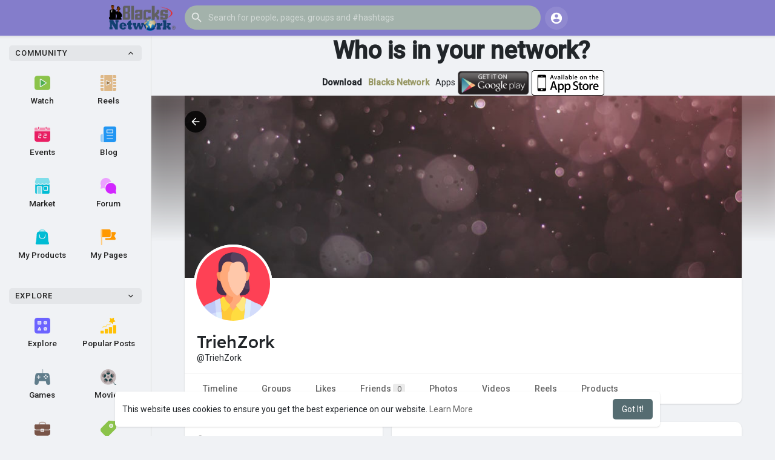

--- FILE ---
content_type: text/html; charset=UTF-8
request_url: https://blacksnetwork.net/TriehZork
body_size: 42210
content:

<!DOCTYPE html>
<html lang="en">
	<head>
		<title>TriehZork</title>
		<meta http-equiv="Content-type" content="text/html; charset=UTF-8">
		<meta name="title" content="TriehZork">
		<meta name="description" content="">
		<meta name="keywords" content="">
		<meta name="viewport" content="width=device-width, initial-scale=1.0, maximum-scale=1.0, user-scalable=no">
		
		<link rel="apple-touch-icon" href="https://blacksnetwork.net/themes/wondertag/img/icon.png">
		<meta name="apple-mobile-web-app-capable" content="yes">
		<meta name="apple-mobile-web-app-title" content="Blacks Network">
		
				<meta name="pinterest-rich-pin" content="false" />
		<link rel="alternate" href="https://blacksnetwork.net?lang=arabic" hreflang="ar" /><link rel="alternate" href="https://blacksnetwork.net?lang=bengali" hreflang="bn" /><link rel="alternate" href="https://blacksnetwork.net?lang=chinese" hreflang="zh" /><link rel="alternate" href="https://blacksnetwork.net?lang=croatian" hreflang="sh" /><link rel="alternate" href="https://blacksnetwork.net?lang=danish" hreflang="da" /><link rel="alternate" href="https://blacksnetwork.net?lang=dutch" hreflang="nl" /><link rel="alternate" href="https://blacksnetwork.net?lang=english" hreflang="en" /><link rel="alternate" href="https://blacksnetwork.net?lang=filipino" hreflang="fil" /><link rel="alternate" href="https://blacksnetwork.net?lang=french" hreflang="fr" /><link rel="alternate" href="https://blacksnetwork.net?lang=german" hreflang="de" /><link rel="alternate" href="https://blacksnetwork.net?lang=hebrew" hreflang="he" /><link rel="alternate" href="https://blacksnetwork.net?lang=hindi" hreflang="hi" /><link rel="alternate" href="https://blacksnetwork.net?lang=indonesian" hreflang="id" /><link rel="alternate" href="https://blacksnetwork.net?lang=italian" hreflang="it" /><link rel="alternate" href="https://blacksnetwork.net?lang=japanese" hreflang="ja" /><link rel="alternate" href="https://blacksnetwork.net?lang=korean" hreflang="ko" /><link rel="alternate" href="https://blacksnetwork.net?lang=persian" hreflang="fa" /><link rel="alternate" href="https://blacksnetwork.net?lang=portuguese" hreflang="pt" /><link rel="alternate" href="https://blacksnetwork.net?lang=russian" hreflang="ru" /><link rel="alternate" href="https://blacksnetwork.net?lang=spanish" hreflang="es" /><link rel="alternate" href="https://blacksnetwork.net?lang=swedish" hreflang="sv" /><link rel="alternate" href="https://blacksnetwork.net?lang=turkish" hreflang="tr" /><link rel="alternate" href="https://blacksnetwork.net?lang=urdu" hreflang="ur" /><link rel="alternate" href="https://blacksnetwork.net?lang=vietnamese" hreflang="vi" />															<meta property="og:type" content="article" />
			<meta property="og:image" content="https://blacksnetworkcdn.s3.amazonaws.com/upload/photos/f-avatar.jpg?cache=0" />
			<meta property="og:image:secure_url" content="https://blacksnetworkcdn.s3.amazonaws.com/upload/photos/f-avatar.jpg?cache=0" />
			<meta property="og:description" content="" />
			<meta property="og:title" content="TriehZork" />
			<meta name="twitter:card" content="summary">
			<meta name="twitter:title" content="TriehZork" />
			<meta name="twitter:description" content="" />
			<meta name="twitter:image" content="https://blacksnetworkcdn.s3.amazonaws.com/upload/photos/f-avatar.jpg?cache=0" />
			<script src="https://blacksnetwork.net/themes/wondertag/javascript/circle-progress.min.js"></script>
																								<link rel="canonical" href="https://blacksnetwork.net/TriehZork" />
				
		<link rel="preconnect" href="https://fonts.googleapis.com">
		<link rel="preconnect" href="https://fonts.gstatic.com" crossorigin>
		<link href="https://fonts.googleapis.com/css2?family=Readex+Pro:wght@300;500&family=Roboto:wght@400;500&display=swap" rel="stylesheet">
		<link rel="stylesheet" href="https://use.fontawesome.com/releases/v5.7.0/css/all.css" integrity="sha384-lZN37f5QGtY3VHgisS14W3ExzMWZxybE1SJSEsQp9S+oqd12jhcu+A56Ebc1zFSJ" crossorigin="anonymous">
		<link rel="shortcut icon" type="image/png" href="https://blacksnetwork.net/themes/wondertag/img/icon.png"/>
		<link rel="stylesheet" href="https://blacksnetwork.net/themes/wondertag/stylesheet/general-style-plugins.css?version=2.6.3">
		
		    
					<script src="https://blacksnetwork.net/themes/wondertag/javascript/twilio-video.min.js"></script>
			<link rel="stylesheet" href="https://blacksnetwork.net/themes/wondertag/stylesheet/style.css?version=2.6.3">
							
		<link rel="stylesheet" href="https://blacksnetwork.net/themes/wondertag/stylesheet/font-awesome-4.7.0/css/font-awesome.min.css">
	  
		    
		
		<script src="https://blacksnetwork.net/themes/wondertag/javascript/jquery-3.1.1.min.js"></script>
		<script src="https://blacksnetwork.net/themes/wondertag/javascript/jquery.ui.touch-punch.min.js"></script>

					<link rel="stylesheet" href="https://blacksnetwork.net/themes/wondertag/stylesheet/bootstrap-select.min.css">
			<script src="https://blacksnetwork.net/themes/wondertag/javascript/bootstrap-select.min.js"></script>
		
		
		      
			  
					<script src="https://blacksnetwork.net/themes/wondertag/player/plyr.js"></script>
				
		<script src="https://blacksnetwork.net/themes/wondertag/player/wavesurfer.min.js"></script>
		<script src="https://blacksnetwork.net/themes/wondertag/player/wavesurfer.cursor.min.js"></script>
	  
				
		<style>/* 

Add here your custom css styles Example: p { text-align: center; color: red; } 

*/</style>
		
				<script src="https://blacksnetwork.net/themes/wondertag/javascript/html2pdf.bundle.js"></script>
		<script src="https://blacksnetwork.net/themes/wondertag/javascript/qrcode.js"></script>
		
		<script type="text/javascript">
			/* 
Add here your JavaScript Code. 
Note. the code entered here will be added in <head> tag 


	Example: 

	var x, y, z; 
	x = 5; 
	y = 6; 
	z = x + y;

*/			function Wo_Ajax_Requests_File(){
				return "https://blacksnetwork.net/requests.php"
			}
						function RunLiveAgora(channelName,DIV_ID,token) {
				var agoraAppId = '';
				var token = token;
	
				var client = AgoraRTC.createClient({mode: 'live', codec: 'vp8'});
				client.init(agoraAppId, function () {
					client.setClientRole('audience', function() {
					}, function(e) {
					});
					let rand = Math.floor(Math.random() * 1000000);

					client.join(token, channelName, rand, function(uid) {
					}, function(err) {
					});
				}, function (err) {
				});

				client.on('stream-added', function (evt) {
					var stream = evt.stream;
					var streamId = stream.getId();

					client.subscribe(stream, function (err) {
					});
				});
				client.on('stream-subscribed', function (evt) {
					var remoteStream = evt.stream;
					remoteStream.play(DIV_ID);
					$('#player_'+remoteStream.getId()).addClass('embed-responsive-item');
				});
			}
		</script>
		<!-- Global site tag (gtag.js) - Google Analytics -->
<script async src="https://www.googletagmanager.com/gtag/js?id=G-0HWH4QG6N7"></script>
<script>
  window.dataLayer = window.dataLayer || [];
  function gtag(){dataLayer.push(arguments);}
  gtag('js', new Date());

  gtag('config', 'G-0HWH4QG6N7');
</script>
<!-- Google Tag Manager -->
<script>(function(w,d,s,l,i){w[l]=w[l]||[];w[l].push({'gtm.start':
new Date().getTime(),event:'gtm.js'});var f=d.getElementsByTagName(s)[0],
j=d.createElement(s),dl=l!='dataLayer'?'&l='+l:'';j.async=true;j.src=
'https://www.googletagmanager.com/gtm.js?id='+i+dl;f.parentNode.insertBefore(j,f);
})(window,document,'script','dataLayer','GTM-5MVDTF8');</script>
<!-- End Google Tag Manager -->
      
		<style>
:root {
	--body-bg: #f0f2f5;
	--header-background: rgba(90,80,188,0.72);
	--header-color: #ffffff;
	--header-hover-color: #333333;
	--header-search-color: #a3b2ab;
	--main: rgba(13,46,53,0.7);
	--main-hover: rgba(90,80,188,0.72);
	--main-color: #ffffff;
	--main-hover-color: #ffffff;
	--chat-outgoing: #fff9f9;
	--plyr-color-main: rgba(13,46,53,0.7);
	--plyr-control-toggle-checked-background: transparent;
	--plyr-video-control-background-hover: rgba(255, 255, 255, 0.2);
	--plyr-range-fill-background: #fff;
	--plyr-range-track-height: 3px;
}

.reaction-1::after {content: "Like";}
.reaction-2::after {content: "Love";}
.reaction-3::after {content: "HaHa";}
.reaction-4::after {content: "WoW";}
.reaction-5::after {content: "Sad";}
.reaction-6::after {content: "Angry";}
</style>
				
					<script src="https://accounts.google.com/gsi/client" async defer></script>
				
				
				
		<script crossorigin="anonymous" src="https://blacksnetwork.net/themes/wondertag/javascript/sdk.js"></script>
		
		<script src="https://blacksnetwork.net/themes/wondertag/javascript/socket.io.js"></script>
	
		<script src="https://blacksnetwork.net/themes/wondertag/javascript/jquery.adaptive-backgrounds.js"></script>
		
		<script>
		let nodejs_system = "1";
      let socket = null
      let groupChatListener = {}
      $(()=>{
                var main_hash_id = $('.main_session').val();
                  socket = io("https://blacksnetwork.net:448/?hash=" + main_hash_id)
                let recipient_ids = []
        let recipient_group_ids = []
        setTimeout(function(){ 
          var inputs = $("input.chat-user-id");
          $(".chat-wrapper").each(function(){
            let id = $(this).attr("class").substr("chat-wrapper".length);
            let isGroup = $(this).attr("class").substr("chat-wrapper".length).split("_").includes("group")
            if(isGroup) {
              id = id.substr(' chat_group_'.length)
              recipient_group_ids.push(id)
            } else{
              id = id.substr(' chat_'.length)
              recipient_ids.push(id)
            }
          });
		  socket.emit('join', {username: "", user_id: _getCookie('user_id'), recipient_ids, recipient_group_ids }, ()=>{
              setInterval(() => {
                socket.emit("ping_for_lastseen", {user_id: _getCookie("user_id")})
              }, 2000);
          });
         }, 2500);

        socket.on("reconnect", ()=>{
          let recipient_ids = []
          let recipient_group_ids = []
          setTimeout(function(){ 
            var inputs = $("input.chat-user-id");
            $(".chat-wrapper").each(function(){
              let id = $(this).attr("class").substr("chat-wrapper".length);
              let isGroup = $(this).attr("class").substr("chat-wrapper".length).split("_").includes("group")
              if(isGroup) {
                id = id.substr(' chat_group_'.length)
                recipient_group_ids.push(id)
              } else{
                id = id.substr(' chat_'.length)
                recipient_ids.push(id)
              }
            });
			socket.emit('join', {username: "", user_id: _getCookie('user_id'), recipient_ids, recipient_group_ids }, ()=>{
                setInterval(() => {
                  socket.emit("ping_for_lastseen", {user_id: _getCookie("user_id")})
                }, 2000);
            });
          }, 3000);
        })
		socket.on("decline_call", (data) => {
          $('#re-calling-modal').addClass('calling');
          document.title = document_title;
          setTimeout(function () {
            $( '#re-calling-modal' ).remove();
            $( '.modal-backdrop' ).remove();
            $( 'body' ).removeClass( "modal-open" );
          }, 3000);
          $( '#re-calling-modal' ).remove();
          $('.modal-backdrop.in').hide();
          Wo_CloseModels();
          Wo_PlayAudioCall('stop');
          Wo_PlayVideoCall('stop');
        })
		socket.on("lastseen", (data) => {
            //$('.messages-text[data-message-id='+data.message_id+']').length > 0
            if (data.message_id && data.user_id) {
                  var chat_container = $('.chat-tab').find('#chat_' + data.user_id);
                  if ($('#messageId_'+data.message_id).length > 0) {
                        if (chat_container.length > 0) {
                              chat_container.find('.message-seen').hide();
                        }
                        else{
                              $('.message-seen').hide();
                        }
                        $('#messageId_'+data.message_id).find('.message-seen').hide().html('<span class="select-color" title="Seen ' + data.seen + '"><svg xmlns="http://www.w3.org/2000/svg" height="14" viewBox="0 0 24 24" width="14"><path fill="currentColor" d="M17.3 6.3c-.39-.39-1.02-.39-1.41 0l-5.64 5.64 1.41 1.41L17.3 7.7c.38-.38.38-1.02 0-1.4zm4.24-.01l-9.88 9.88-3.48-3.47c-.39-.39-1.02-.39-1.41 0-.39.39-.39 1.02 0 1.41l4.18 4.18c.39.39 1.02.39 1.41 0L22.95 7.71c.39-.39.39-1.02 0-1.41h-.01c-.38-.4-1.01-.4-1.4-.01zM1.12 14.12L5.3 18.3c.39.39 1.02.39 1.41 0l.7-.7-4.88-4.9c-.39-.39-1.02-.39-1.41 0-.39.39-.39 1.03 0 1.42z"/></svg></span>').fadeIn(300);
                        if (chat_container.length > 0) {
                              //chat_container.find('.online-toggle-hdr').attr('style', '');
                              setTimeout(function(){
                                 chat_container.find('.chat-messages-wrapper').scrollTop(chat_container.find('.chat-messages-wrapper')[0].scrollHeight);
                              }, 100);
                        }
                        else{
                           $(".messages-container").animate({
                               scrollTop: $('.messages-container')[0].scrollHeight
                           }, 200);
                        }
                  }
            }
        })
         socket.on("register_reaction", (data) => {
            if(data.status == 200) {
                $('.post-reactions-icons-m-'+data.id).html(data.reactions);
            }
        });
		socket.on("on_user_loggedin", (data) => {
            $('#chat_' + data.user_id).find('.chat-tab-status').addClass('active');
            $("#online_" + data.user_id).find('svg path').attr('fill', '#60d465');
            $("#messages-recipient-" + data.user_id).find('.dot').css({"background-color": "#63c666"});
		});
		socket.on("on_user_loggedoff", (data) => {
            $('#chat_' + data.user_id).find('.chat-tab-status').removeClass('active');
            $("#online_" + data.user_id).find('svg path').attr('fill', '#dddddd');
            $("#messages-recipient-" + data.user_id).find('.dot').css({"background-color": "lightgray"});
		});
		socket.on("update_new_posts", (data) => {
			Wo_intervalUpdates(1);
		});
		socket.on("on_avatar_changed", (data) => {
            $("#online_" + data.user_id).find('img').attr('src', data.name);
            $("#messages-recipient-" + data.user_id).find('img').attr('src', data.name);
		});
		socket.on("on_name_changed", (data) => {
            $("#online_" + data.user_id).find('#chat-tab-id').html(data.name);
            $("#messages-recipient-" + data.user_id).find('.messages-user-name').html(data.name);
		});
		socket.on("new_notification", (data) => {
                         Wo_GetLastNotification();
                         current_notifications = $('.notification-container').find('.new-update-alert').text();
            $('.notification-container').find('.new-update-alert').removeClass('hidden');
            $('.notification-container').find('.sixteen-font-size').addClass('unread-update');
            $('.notification-container').find('.new-update-alert').text(Number(current_notifications) + 1).show();
            document.getElementById('notification-sound').play();
          });
          socket.on("new_notification_removed", (data) => {
            current_notifications = $('.notification-container').find('.new-update-alert').text();
            $('.notification-container').find('.new-update-alert').removeClass('hidden');
            if (Number(current_notifications) > 0) {
               if ((Number(current_notifications) - 1) == 0) {
                  $('.notification-container').find('.new-update-alert').addClass('hidden');
                  $('.notification-container').find('.new-update-alert').addClass('hidden').text('0').hide();
               } else {
                  $('.notification-container').find('.sixteen-font-size').addClass('unread-update');
                  $('.notification-container').find('.new-update-alert').text(Number(current_notifications) - 1).show();
               }
            } else if (Number(current_notifications) == 0) {
               $('.notification-container').find('.new-update-alert').addClass('hidden');
               $('.notification-container').find('.new-update-alert').addClass('hidden').text('0').hide();
            } 
          });

          socket.on("new_request", (data) => {
            current_requests= $('.requests-container').find('.new-update-alert').text();
            $('.requests-container').find('.new-update-alert').removeClass('hidden');
            $('.requests-container').find('.sixteen-font-size').addClass('unread-update');
            $('.requests-container').find('.new-update-alert').text(Number(current_requests) + 1).show();
            document.getElementById('notification-sound').play();
          });
          socket.on("new_request_removed", (data) => {
            current_requests = $('.requests-container').find('.new-update-alert').text();
            $('.requests-container').find('.new-update-alert').removeClass('hidden');
            if (Number(current_requests) > 0) {
               if ((Number(current_requests) - 1) == 0) {
                  $('.requests-container').find('.new-update-alert').addClass('hidden');
                  $('.requests-container').find('.new-update-alert').addClass('hidden').text('0').hide();
               } else {
                  $('.requests-container').find('.sixteen-font-size').addClass('unread-update');
                  $('.requests-container').find('.new-update-alert').text(Number(current_requests) - 1).show();
               }
            } else if (Number(current_requests) == 0) {
               $('.requests-container').find('.new-update-alert').addClass('hidden');
               $('.requests-container').find('.new-update-alert').addClass('hidden').text('0').hide();
            } 
          });

          socket.on("messages_count", (data) => {
             current_messages_number = data.count;
             if (current_messages_number > 0) {
               $("[data_messsages_count]").text(current_messages_number).removeClass("hidden");
               $("[data_messsages_count]").attr('data_messsages_count', current_messages_number);
             } else {
               $("[data_messsages_count]").text(current_messages_number).addClass("hidden");
               $("[data_messsages_count]").attr('data_messsages_count', "0");
             }
          });
          socket.on("new_video_call", (data) => {
             Wo_intervalUpdates(1);
          });
          socket.on("load_comment_replies", (data) => {
             Wo_ViewMoreReplies(data.comment_id);
          });
        socket.on("color-change", (data)=>{
          if (data.sender == 0) {
            $(".chat_" + data.id).find('.outgoing .message-text, .outgoing .message-media').css('background', data.color);
            $(".chat_" + data.id).find('.outgoing .message-text').css('color', '#fff');
            $(".chat_" + data.id).find('.select-color rect, .select-color path').css('fill', data.color);
            $(".chat_" + data.id).find('#color').val(data.color);
          }
          let user_id = $('#user-id').val();
          if(""+user_id === ""+data.id) {
            if(data.sender == 0){
                  $('.send-button').css('background-color', data.color);
                  $('.send-button').css('border-color', data.color);
                  $('#wo_msg_right_prt .message-option-btns .btn svg').css('color', data.color);
                  $(".messages-container").find(".pull-right").find(".message").css('background-color', data.color);
                  $(".messages-container").find(".pull-right").find(".message-text").css('background-color', data.color)
              }
          }
        })
		var new_current_messages = 0;
        socket.on("private_message", (data)=>{
			$('#chat_' + data.sender).find('.online-toggle-hdr').addClass('white_online');
          var chat_container = $('.chat-tab').find('.chat_main_' + data.id);
         if (chat_container.length > 0) {
          chat_container.find('.chat-messages-wrapper').find("div[class*='message-seen']").empty();
          chat_container.find('.chat-messages-wrapper').find("div[class*='message-typing']").empty();
          chat_container.find('.chat-messages-wrapper').append(data.messages_html);
          setTimeout(function(){
               chat_container.find('.chat-messages-wrapper').scrollTop(chat_container.find('.chat-messages-wrapper')[0].scrollHeight);
            }, 100);
          if (data.sender == 0) {
			  
            $(".chat_" + data.id).find('.outgoing .message-text, .outgoing .message-media').css('background', data.color);
            $(".chat_" + data.id).find('.outgoing .message-text').css('color', '#fff');
            $(".chat_" + data.id).find('.select-color rect, .select-color path').css('fill', data.color);
            $(".chat_" + data.id).find('#color').val(data.color);
            $(".text-sender-container .red-list").css('background', data.color);
            $(".text-sender-container .btn-file").css('background', data.color);
            $(".text-sender-container .btn-file").css('border-color', data.color);
          }
		  }else {
            current_number = $('#online_' + data.id).find('.new-message-alert').text();
            $('#online_' + data.id).find('.new-message-alert').html(Number(current_number) + 1).show();
          }
          if (!chat_container.find("#sendMessage").is(":focus")) {
            if(data.sender != 0){
                document.getElementById('message-sound').play();
            }
          }
          if (!chat_container.find('#sendMessage').is(':focus') && chat_container.length == 0) {
             new_current_messages = new_current_messages + 1;
             current_messages_number = Number($("[data_messsages_count]").attr('data_messsages_count')) + 1;
             $("[data_messsages_count]").text(current_messages_number).removeClass("hidden");
             $("[data_messsages_count]").attr('data_messsages_count', current_messages_number);
             document.title = 'New Message | ' + document_title;
          }
        })

        socket.on("group_message", (data)=>{
              var chat_messages_wrapper = $('.group-messages-wrapper-'+data.id);
              if (data.status == 200) {
              if ($(".group-messages-wrapper-"+data.id).find('.no_message').length > 0) {
                $(".group-messages-wrapper-"+data.id).find('.chat-messages').html(data.html);
              }else{
                $(".group-messages-wrapper-"+data.id).find('.chat-messages').append(data.html);
              }
              if ($('.chat_group_'+data.id).length == 0) {
              current_messages_number = Number($("[data_messsages_count]").attr('data_messsages_count')) + 1;
              $("[data_messsages_count]").text(current_messages_number).removeClass("hidden");
              $("[data_messsages_count]").attr('data_messsages_count', current_messages_number);
              document.title = 'New Message | ' + document_title;
              document.getElementById('message-sound').play();
            }

              chat_messages_wrapper.scrollTop(chat_messages_wrapper[0].scrollHeight);
            }
          })

              });
      </script>
	  			<script src="https://blacksnetwork.net/themes/wondertag/javascript/bootstrap-tagsinput-latest/src/bootstrap-tagsinput.js"></script>
      	  
			
		<script src="https://unpkg.com/flickity@2/dist/flickity.pkgd.min.js"></script>
		
				<link rel="stylesheet" href="https://blacksnetwork.net/themes/wondertag/javascript/green-audio-player/green-audio-player.css" />
		<script src="https://blacksnetwork.net/themes/wondertag/javascript/green-audio-player/green-audio-player.js"></script>
		
		<link rel="stylesheet" href="https://blacksnetwork.net/themes/wondertag/stylesheet/flatpickr.min.css">
		<script src="https://blacksnetwork.net/themes/wondertag/javascript/flatpickr.js"></script>
	</head>
   
	<body >
		<input type="hidden" id="get_no_posts_name" value="No more posts">
				
		<input type="hidden" class="seen_stories_users_ids" value="">
		<input type="hidden" class="main_session" value="d3063b6a09e5da6ff574">
		
					<div class="barloading"></div>
			<header>
				
	
<div class="container">
<nav class="navbar navbar-default">
	<div class="container">
		<div class="valign tag_header full_width">
			<button type="button" class="tag_toggle_sidebar" onclick="javascript:$('body').toggleClass('side_open');"><svg xmlns="http://www.w3.org/2000/svg" height="24" viewBox="0 0 24 24" width="24"><path fill="currentColor" d="M4 18h16c.55 0 1-.45 1-1s-.45-1-1-1H4c-.55 0-1 .45-1 1s.45 1 1 1zm0-5h16c.55 0 1-.45 1-1s-.45-1-1-1H4c-.55 0-1 .45-1 1s.45 1 1 1zM3 7c0 .55.45 1 1 1h16c.55 0 1-.45 1-1s-.45-1-1-1H4c-.55 0-1 .45-1 1z"/></svg></button>
			<a class="header-brand" href="https://blacksnetwork.net">
				<img class="tag_logo_pc" src="https://blacksnetwork.net/themes/wondertag/img/logo.png?cache=441" alt="Blacks Network"/>
				<img class="tag_logo_mobi" src="https://blacksnetwork.net/themes/wondertag/img/icon.png" alt="Blacks Network"/>
			</a>
			<div class="dropdown search-container">
				<button type="button" class="tag_toggle_search"><svg xmlns="http://www.w3.org/2000/svg" height="24" viewBox="0 0 24 24" width="24"><path fill="currentColor" d="M19 11H7.83l4.88-4.88c.39-.39.39-1.03 0-1.42-.39-.39-1.02-.39-1.41 0l-6.59 6.59c-.39.39-.39 1.02 0 1.41l6.59 6.59c.39.39 1.02.39 1.41 0 .39-.39.39-1.02 0-1.41L7.83 13H19c.55 0 1-.45 1-1s-.45-1-1-1z"/></svg></button>
				<form data-toggle="dropdown" role="button" id="navbar-searchbox" role="search">
					<svg xmlns="http://www.w3.org/2000/svg" height="24" viewBox="0 0 24 24" width="24"><path d="M0 0h24v24H0V0z" fill="none"/><path fill="currentColor" d="M15.5 14h-.79l-.28-.27c1.2-1.4 1.82-3.31 1.48-5.34-.47-2.78-2.79-5-5.59-5.34-4.23-.52-7.79 3.04-7.27 7.27.34 2.8 2.56 5.12 5.34 5.59 2.03.34 3.94-.28 5.34-1.48l.27.28v.79l4.25 4.25c.41.41 1.08.41 1.49 0 .41-.41.41-1.08 0-1.49L15.5 14zm-6 0C7.01 14 5 11.99 5 9.5S7.01 5 9.5 5 14 7.01 14 9.5 11.99 14 9.5 14z"/></svg>
					<input type="search" class="search-input" onkeyup="Wo_DetectSearchType(this.value), document.getElementById('wo_repeat_search').innerHTML = escapeHtml(this.value)" placeholder="Search for people, pages, groups and #hashtags" >
				</form>
				<ul class="dropdown-menu search-dropdown-container" role="menu">
					<div class="wow_htag">						<a href="https://blacksnetwork.net/hashtag/buy" data-ajax="?link1=hashtag&hash=buy">#buy</a>
											<a href="https://blacksnetwork.net/hashtag/business" data-ajax="?link1=hashtag&hash=business">#business</a>
											<a href="https://blacksnetwork.net/hashtag/health" data-ajax="?link1=hashtag&hash=health">#health</a>
											<a href="https://blacksnetwork.net/hashtag/appdevelopment" data-ajax="?link1=hashtag&hash=appdevelopment">#appdevelopment</a>
											<a href="https://blacksnetwork.net/hashtag/technology" data-ajax="?link1=hashtag&hash=technology">#technology</a>
					</div>
					<div class="search-dropdown-result tag_scroll">
											</div>
					<div class="search-advanced-container" style="display: none;">
						<a href="https://blacksnetwork.net/search" class="valign search-advanced-link" data-ajax="?link1=search">
							<svg xmlns="http://www.w3.org/2000/svg" height="24" viewBox="0 0 24 24" width="24"><path d="M0 0h24v24H0V0z" fill="none"/><path fill="currentColor" d="M15.5 14h-.79l-.28-.27c1.2-1.4 1.82-3.31 1.48-5.34-.47-2.78-2.79-5-5.59-5.34-4.23-.52-7.79 3.04-7.27 7.27.34 2.8 2.56 5.12 5.34 5.59 2.03.34 3.94-.28 5.34-1.48l.27.28v.79l4.25 4.25c.41.41 1.08.41 1.49 0 .41-.41.41-1.08 0-1.49L15.5 14zm-6 0C7.01 14 5 11.99 5 9.5S7.01 5 9.5 5 14 7.01 14 9.5 11.99 14 9.5 14z"/></svg>
							<span>Advanced Search <span id="wo_repeat_search"></span></span>
						</a>
					</div>
				</ul>
			</div>
		</div>
	</div>
	<div class="tag_header_shadow"></div>
</nav>
<div class="valign tag_hdr_right flex-end">
	<div class="tag_main_usr_ddmenu dropdown">
		<button class="tag_hdr_droptoggle" data-toggle="dropdown" data-display="static" role="button" aria-expanded="false">
			<svg xmlns="http://www.w3.org/2000/svg" height="24" viewBox="0 0 24 24" width="24"><path d="M0 0h24v24H0V0z" fill="none"/><path fill="currentColor" d="M12 2C6.48 2 2 6.48 2 12s4.48 10 10 10 10-4.48 10-10S17.52 2 12 2zm0 3c1.66 0 3 1.34 3 3s-1.34 3-3 3-3-1.34-3-3 1.34-3 3-3zm0 14.2c-2.5 0-4.71-1.28-6-3.22.03-1.99 4-3.08 6-3.08 1.99 0 5.97 1.09 6 3.08-1.29 1.94-3.5 3.22-6 3.22z"/></svg>
		</button>
		<ul class="dropdown-menu dropdown-menu-right dropdown-static-menu tag_hdr_user_dropdown tag_scroll" role="menu">
			<li>
				<a href="https://blacksnetwork.net/welcome/?last_url=https://blacksnetwork.net%2FTriehZork"><svg xmlns="http://www.w3.org/2000/svg" width="24" height="24" viewBox="0 0 24 24"><path fill="currentColor" d="M12,3c-4.625,0-8.442,3.507-8.941,8.001H10v-3l5,4l-5,4v-3H3.06C3.56,17.494,7.376,21,12,21c4.963,0,9-4.037,9-9 S16.963,3,12,3z" /></svg> Login</a>
			</li>
							<li>
					<a href="https://blacksnetwork.net/register"><svg xmlns="http://www.w3.org/2000/svg" width="24" height="24" viewBox="0 0 24 24"><path fill="currentColor" d="M4.5 8.552c0 1.995 1.505 3.5 3.5 3.5s3.5-1.505 3.5-3.5-1.505-3.5-3.5-3.5S4.5 6.557 4.5 8.552zM19 8L17 8 17 11 14 11 14 13 17 13 17 16 19 16 19 13 22 13 22 11 19 11zM4 19h8 1 1v-1c0-2.757-2.243-5-5-5H7c-2.757 0-5 2.243-5 5v1h1H4z" /></svg> Register</a>
				</li>
						<hr class="style-two">
			<li>
				<a href="?mode=night"><svg xmlns="http://www.w3.org/2000/svg" width="24" height="24" viewBox="0 0 24 24"><path fill="currentColor" d="M12,11.807C9.349,9.155,8.7,5.261,10.049,2c-1.875,0.37-3.666,1.281-5.12,2.735c-3.905,3.905-3.905,10.237,0,14.142	c3.906,3.906,10.237,3.905,14.143,0c1.454-1.454,2.364-3.244,2.735-5.119C18.545,15.106,14.651,14.458,12,11.807z" /></svg> Night mode</a>
			</li>
			<div class="tag_footer_mobi"><div class="tag_footer">
	<div class="valign tag_footer_cright">
		© 2026 Blacks Network		<button type="button" class="btn tag_mobi_langs" onclick="$('.tag_main_usr_ddmenu').addClass('open-lang');"><svg xmlns="http://www.w3.org/2000/svg" width="12" height="12" viewBox="0 0 24 24"><path fill="currentColor" d="M17.9,17.39C17.64,16.59 16.89,16 16,16H15V13A1,1 0 0,0 14,12H8V10H10A1,1 0 0,0 11,9V7H13A2,2 0 0,0 15,5V4.59C17.93,5.77 20,8.64 20,12C20,14.08 19.2,15.97 17.9,17.39M11,19.93C7.05,19.44 4,16.08 4,12C4,11.38 4.08,10.78 4.21,10.21L9,15V16A2,2 0 0,0 11,18M12,2A10,10 0 0,0 2,12A10,10 0 0,0 12,22A10,10 0 0,0 22,12A10,10 0 0,0 12,2Z" /></svg> Language</button>
	</div>
	<div class="tag_footer_links">
		<a data-ajax="?link1=terms&type=about-us" href="https://blacksnetwork.net/terms/about-us">About</a> • 
		<a href="https://blacksnetwork.net/directory" data-ajax="?link1=directory">Directory</a> • 		<a data-ajax="?link1=contact-us" href="https://blacksnetwork.net/contact-us">Contact Us</a> • 
		<a data-ajax="?link1=developers" href="https://blacksnetwork.net/developers">Developers</a> • 		<a data-ajax="?link1=terms&type=privacy-policy" href="https://blacksnetwork.net/terms/privacy-policy">Privacy Policy</a> • 
		<a data-ajax="?link1=terms&type=terms" href="https://blacksnetwork.net/terms/terms">Terms of Use</a>
		 • <a data-ajax="?link1=terms&type=refund" href="https://blacksnetwork.net/terms/refund">Refund</a>					• <a href="https://blacksnetwork.net/site-pages/mobile_messenger">Mobile Messenger</a>
					• <a href="https://blacksnetwork.net/site-pages/messenger">Desktop Messenger</a>
			</div>
</div></div>
		</ul>
		<ul class="dropdown-menu dropdown-static-menu tag_scroll tag_mobi_langs_menu dropdown-menu-right">
			<button type="button" class="btn" onclick="$('.tag_main_usr_ddmenu').removeClass('open-lang');"><svg xmlns="http://www.w3.org/2000/svg" width="26" height="26" viewBox="0 0 24 24"><path fill="currentColor" d="M20 11H6.83l2.88-2.88c.39-.39.39-1.02 0-1.41-.39-.39-1.02-.39-1.41 0L3.71 11.3c-.39.39-.39 1.02 0 1.41L8.3 17.3c.39.39 1.02.39 1.41 0 .39-.39.39-1.02 0-1.41L6.83 13H20c.55 0 1-.45 1-1s-.45-1-1-1z" /></svg></button>
			<h3>Select Language</h3>
							<li><a href="?lang=arabic" rel="nofollow">Arabic</a></li>
							<li><a href="?lang=bengali" rel="nofollow">Bengali</a></li>
							<li><a href="?lang=chinese" rel="nofollow">Chinese</a></li>
							<li><a href="?lang=croatian" rel="nofollow">Croatian</a></li>
							<li><a href="?lang=danish" rel="nofollow">Danish</a></li>
							<li><a href="?lang=dutch" rel="nofollow">Dutch</a></li>
							<li><a href="?lang=english" rel="nofollow">English</a></li>
							<li><a href="?lang=filipino" rel="nofollow">Filipino</a></li>
							<li><a href="?lang=french" rel="nofollow">French</a></li>
							<li><a href="?lang=german" rel="nofollow">German</a></li>
							<li><a href="?lang=hebrew" rel="nofollow">Hebrew</a></li>
							<li><a href="?lang=hindi" rel="nofollow">Hindi</a></li>
							<li><a href="?lang=indonesian" rel="nofollow">Indonesian</a></li>
							<li><a href="?lang=italian" rel="nofollow">Italian</a></li>
							<li><a href="?lang=japanese" rel="nofollow">Japanese</a></li>
							<li><a href="?lang=korean" rel="nofollow">Korean</a></li>
							<li><a href="?lang=persian" rel="nofollow">Persian</a></li>
							<li><a href="?lang=portuguese" rel="nofollow">Portuguese</a></li>
							<li><a href="?lang=russian" rel="nofollow">Russian</a></li>
							<li><a href="?lang=spanish" rel="nofollow">Spanish</a></li>
							<li><a href="?lang=swedish" rel="nofollow">Swedish</a></li>
							<li><a href="?lang=turkish" rel="nofollow">Turkish</a></li>
							<li><a href="?lang=urdu" rel="nofollow">Urdu</a></li>
							<li><a href="?lang=vietnamese" rel="nofollow">Vietnamese</a></li>
					</ul>
	</div>
</div>

<script>
window.addEventListener('resize', () => {let vh = window.innerHeight * 0.01;document.documentElement.style.setProperty('--vh', `${vh}px`);});
</script></div>

<script type="text/javascript">
$(document).on('click', '#requests-list a', function(event) {
	$('.tag_hdr_reqtog').dropdown('toggle');
});
$(document).on('click', '#activities-wrapper a', function(event) {
	$('.tag_hdr_notitog').dropdown('toggle');
});
$(document).on('click', '#hdr_notifi a', function(event) {
	$('.tag_hdr_notitog').dropdown('toggle');
});
$(document).on('click', '.tag_hdr_user_dropdown a:not(.not_hide)', function(event) {
	$('.tag_hdr_user_droptoggle').dropdown('toggle');
});

$('.tag_main_usr_ddmenu').on({
    "hide.bs.dropdown": function() {
        $('.tag_main_usr_ddmenu').removeClass('open-lang');
    },
});

$('.search-container').on({
    "show.bs.dropdown": function () {
        $('.tag_hdr_right, .tag_show_fnd_bottom').addClass('low');
    },
    "hide.bs.dropdown": function() {
        $('.tag_hdr_right, .tag_show_fnd_bottom').removeClass('low');
    },
});

jQuery(document).ready(function($) {
  $(".search-input").keydown(function(event) {
    if (event.keyCode == 13 && event.shiftKey == 0) {
      event.preventDefault();
      window.location = 'https://blacksnetwork.net/search?query=' + $(this).val();
    }
  });
});
var Searchcontainer = $('.search-container');
var SearchBox = $('.search-container .search-input');
var SearchResult = $('.search-dropdown-result');
  
function Wo_DetectSearchType(query) {
  var Hash = smokeTheHash(query);
  if (Hash) {
    $('.search-advanced-container').hide(200);
    Wo_SearchhashResult(query);
  } else {
    $('.search-advanced-container').fadeIn(200);
    Wo_SearchResult(query);
  }
}

function Wo_ClearSearches() {
  $('.clear-searches').html('<i class="fa fa-spinner fa-spin"></i>');
   $.get(Wo_Ajax_Requests_File(), {f: 'clearChat'}, function(data) {
        if (data.status == 200) {
           location.reload();
        }
   });
}

function Wo_GetRecentSearchs() {
  $.get(Wo_Ajax_Requests_File(), {f: 'search', s: 'recent'}, function(data) {
      if (data.status == 200) {
          if (data.html.length > 0) {
            SearchResult.html('<div class="tag_srch_recent"><div class="valign recent"><div class="recent-searches">Recent Searches</div><button onclick="Wo_ClearSearches();" class="btn btn-mat">Clear</button></div>' + data.html + '</div>');
          }
        }
  });
}
function Wo_SearchResult(query) {
    if (SearchBox.val() != '') {
      Searchcontainer.addClass('open');
	  SearchResult.html('<div class="valign skel_search"><div class="skel skel_50 skel_avatar skel_search_avatar"></div><div><div class="skel skel_2 skel_noti_name"></div><div class="skel skel_2 skel_noti_time"></div></div></div><div class="valign skel_search"><div class="skel skel_50 skel_avatar skel_search_avatar"></div><div><div class="skel skel_2 skel_noti_name"></div><div class="skel skel_2 skel_noti_time"></div></div></div><div class="valign skel_search"><div class="skel skel_50 skel_avatar skel_search_avatar"></div><div><div class="skel skel_2 skel_noti_name"></div><div class="skel skel_2 skel_noti_time"></div></div></div><div class="valign skel_search"><div class="skel skel_50 skel_avatar skel_search_avatar"></div><div><div class="skel skel_2 skel_noti_name"></div><div class="skel skel_2 skel_noti_time"></div></div></div><div class="valign skel_search"><div class="skel skel_50 skel_avatar skel_search_avatar"></div><div><div class="skel skel_2 skel_noti_name"></div><div class="skel skel_2 skel_noti_time"></div></div></div>');
      Searchcontainer.find('.search-advanced-link').attr('href','https://blacksnetwork.net/search/' + query);
      Searchcontainer.find('.search-advanced-link').attr('data-ajax','?link1=search&query=' + query);
      $.get(Wo_Ajax_Requests_File(), {f: 'search', s: 'normal', query: query}, function(data) {
        if (data.status == 200) {
          if (data.html.length == 0) {
            SearchResult.html('<div class="empty_state"><svg enable-background="new 0 0 32 32" height="512" viewBox="0 0 32 32" width="512" xmlns="http://www.w3.org/2000/svg"><path d="m26 32h-20c-3.314 0-6-2.686-6-6v-20c0-3.314 2.686-6 6-6h20c3.314 0 6 2.686 6 6v20c0 3.314-2.686 6-6 6z" fill="#ffe6e2"/><path d="m23.147 10.44c.12-.227.187-.493.187-.773 0-.92-.747-1.667-1.667-1.667s-1.667.747-1.667 1.667.747 1.667 1.667 1.667c.28 0 .546-.067.773-.187l.707.707c.097.097.225.146.353.146s.256-.049.354-.146c.195-.195.195-.512 0-.707zm-1.48-.107c-.367 0-.667-.3-.667-.667 0-.366.3-.666.667-.666s.667.3.667.667c-.001.366-.301.666-.667.666z" fill="#fc573b"/><path d="m9.167 12h8.333c.643 0 1.167-.523 1.167-1.167v-1.666c0-.644-.524-1.167-1.167-1.167h-8.333c-.644 0-1.167.523-1.167 1.167v1.667c0 .643.523 1.166 1.167 1.166z" fill="#fc573b"/><g fill="#fd907e"><path d="m23.5 14.667h-9.667c-.276 0-.5.224-.5.5s.224.5.5.5h9.667c.276 0 .5-.224.5-.5s-.224-.5-.5-.5z"/><path d="m23.5 16.667h-9.667c-.276 0-.5.224-.5.5s.224.5.5.5h9.667c.276 0 .5-.224.5-.5s-.224-.5-.5-.5z"/><path d="m23.5 20.667h-9.667c-.276 0-.5.224-.5.5s.224.5.5.5h9.667c.276 0 .5-.224.5-.5s-.224-.5-.5-.5z"/><path d="m23.5 22.667h-9.667c-.276 0-.5.224-.5.5s.224.5.5.5h9.667c.276 0 .5-.224.5-.5s-.224-.5-.5-.5z"/></g><g fill="#fc573b"><circle cx="10" cy="16" r="2"/><circle cx="10" cy="22" r="2"/></g></svg>' + " No result to show" + '<div>');
          } else {
            SearchResult.html(data.html);
          }
        }
      });
      $(document).click(function() {
        Searchcontainer.removeClass('open');
      });
    } else {
      Searchcontainer.removeClass('open');
    }
}


function Wo_SearchhashResult(query) {
    var Searchcontainer = $('.search-container');
    var SearchBox = $('.search-container .search-input');
    var SearchResult = $('.search-dropdown-result');
    if (SearchBox.val() != '') {
      Searchcontainer.addClass('open');
	  SearchResult.html('<div class="valign skel_search"><div><div class="skel skel_2 skel_noti_name"></div></div></div><div class="valign skel_search"><div><div class="skel skel_2 skel_noti_name"></div></div></div><div class="valign skel_search"><div><div class="skel skel_2 skel_noti_name"></div></div></div><div class="valign skel_search"><div><div class="skel skel_2 skel_noti_name"></div></div></div><div class="valign skel_search"><div><div class="skel skel_2 skel_noti_name"></div></div></div>');
      Searchcontainer.find('.search-advanced-link').attr('href','https://blacksnetwork.net/search/' + query);
      Searchcontainer.find('.search-advanced-link').attr('data-ajax','?link1=search&query=' + query);
      $.get(Wo_Ajax_Requests_File(), {f: 'search', s: 'hash', query: query}, function(data) {
        if (data.status == 200) {
          if (data.html.length == 0) {
            SearchResult.html('<div class="empty_state"><svg enable-background="new 0 0 32 32" height="512" viewBox="0 0 32 32" width="512" xmlns="http://www.w3.org/2000/svg"><path d="m26 32h-20c-3.314 0-6-2.686-6-6v-20c0-3.314 2.686-6 6-6h20c3.314 0 6 2.686 6 6v20c0 3.314-2.686 6-6 6z" fill="#ffe6e2"/><path d="m23.147 10.44c.12-.227.187-.493.187-.773 0-.92-.747-1.667-1.667-1.667s-1.667.747-1.667 1.667.747 1.667 1.667 1.667c.28 0 .546-.067.773-.187l.707.707c.097.097.225.146.353.146s.256-.049.354-.146c.195-.195.195-.512 0-.707zm-1.48-.107c-.367 0-.667-.3-.667-.667 0-.366.3-.666.667-.666s.667.3.667.667c-.001.366-.301.666-.667.666z" fill="#fc573b"/><path d="m9.167 12h8.333c.643 0 1.167-.523 1.167-1.167v-1.666c0-.644-.524-1.167-1.167-1.167h-8.333c-.644 0-1.167.523-1.167 1.167v1.667c0 .643.523 1.166 1.167 1.166z" fill="#fc573b"/><g fill="#fd907e"><path d="m23.5 14.667h-9.667c-.276 0-.5.224-.5.5s.224.5.5.5h9.667c.276 0 .5-.224.5-.5s-.224-.5-.5-.5z"/><path d="m23.5 16.667h-9.667c-.276 0-.5.224-.5.5s.224.5.5.5h9.667c.276 0 .5-.224.5-.5s-.224-.5-.5-.5z"/><path d="m23.5 20.667h-9.667c-.276 0-.5.224-.5.5s.224.5.5.5h9.667c.276 0 .5-.224.5-.5s-.224-.5-.5-.5z"/><path d="m23.5 22.667h-9.667c-.276 0-.5.224-.5.5s.224.5.5.5h9.667c.276 0 .5-.224.5-.5s-.224-.5-.5-.5z"/></g><g fill="#fc573b"><circle cx="10" cy="16" r="2"/><circle cx="10" cy="22" r="2"/></g></svg>' + " No result to show" + '<div>');
          } else {
            SearchResult.html(data.html);
          }
        }
      });

      $(document).click(function() {
        Searchcontainer.removeClass('open');
      });
    } else {
      Searchcontainer.removeClass('open');
    }
}

function smokeTheHash(str) {
  var n = str.search("#");
  if(n != "-1"){
    return true;
  } else {
    return false;
  }
}
</script>			</header>
			
							<div class="tag_sidebar">
	<div class="sidebar_innr tag_scroll tag_sidebar_mobi">
				<div class="tag_sidebar_section_prnt">
			<div class="valign tag_sidebar_head" data-toggle="collapse" data-target="#collapseCommunity" aria-expanded="true" aria-controls="collapseCommunity">Community <svg xmlns="http://www.w3.org/2000/svg" width="16" height="16" viewBox="0 0 24 24"><path fill="currentColor" d="M7.41,15.41L12,10.83L16.59,15.41L18,14L12,8L6,14L7.41,15.41Z"></path></svg></div>
			<div class="collapse show" id="collapseCommunity">
				<div class="tag_sidebar_section">
											<a href="https://blacksnetwork.net/watch/" data-ajax="?link1=watch">
							<svg xmlns="http://www.w3.org/2000/svg" width="21px" height="19px" viewBox="0 0 21 19" version="1.1"><g stroke="none" stroke-width="1" fill="none" fill-rule="evenodd"><g transform="translate(-27.000000, -278.000000)"><g transform="translate(25.000000, 275.000000)"><path d="M5.5,3 L19.5,3 C21.4329966,3 23,4.56700338 23,6.5 L23,18.5 C23,20.4329966 21.4329966,22 19.5,22 L5.5,22 C3.56700338,22 2,20.4329966 2,18.5 L2,6.5 C2,4.56700338 3.56700338,3 5.5,3 Z M10.6896761,17.8244375 L17.4991185,13.42061 C17.6296374,13.3362004 17.7407044,13.2249666 17.8249514,13.0943077 C18.1527484,12.5859265 18.0069962,11.907775 17.4991185,11.5793185 L10.6896761,7.17549107 C10.5125558,7.0609432 10.3061483,7 10.0952431,7 C9.49018896,7 9,7.49092497 9,8.09613683 L9,16.9037917 C9,17.1146137 9.06074714,17.3209754 9.17497722,17.4981351 C9.50306348,18.0069649 10.1813497,18.1531841 10.6896761,17.8244375 Z" id="Path" fill="#8BC34A" fill-rule="nonzero"/><path d="M16.9845111,12.5524036 C17.0133868,12.5076202 17.0005232,12.4477688 16.9560657,12.419017 L10.1466232,8.01518958 C10.1312777,8.00526531 10.1134447,8 10.0952431,8 C10.0428099,8 10,8.04287413 10,8.09613683 L10,16.9037917 C10,16.9224206 10.0053621,16.940636 10.0154176,16.956231 C10.044004,17.0005658 10.1026143,17.0132005 10.1466232,16.984739 L16.9560657,12.5809115 C16.967434,12.5735593 16.9771339,12.5638449 16.9845111,12.5524036 Z" id="Path" fill="#4CAF50"/></g></g></g></svg> Watch						</a>
																<a href="https://blacksnetwork.net/reels">
							<svg xmlns="http://www.w3.org/2000/svg" width="21px" height="21px" viewBox="0 0 21 21" version="1.1"><g stroke="none" stroke-width="1" fill="none" fill-rule="evenodd"><g transform="translate(-27.000000, -77.000000)"><g transform="translate(25.000000, 75.000000)"><path d="M2,18 L2,15 L6,15 L6,18 L2,18 Z M2,19 L6,19 L6,23 L3.5,23 C2.67157288,23 2,22.3284271 2,21.5 L2,19 Z M2,14 L2,11 L6,11 L6,14 L2,14 Z M2,10 L2,7 L6,7 L6,10 L2,10 Z M2,6 L2,3.5 C2,2.67157288 2.67157288,2 3.5,2 L6,2 L6,6 L2,6 Z M23,18 L19,18 L19,15 L23,15 L23,18 Z M23,19 L23,21.5 C23,22.3284271 22.3284271,23 21.5,23 L19,23 L19,19 L23,19 Z M23,14 L19,14 L19,11 L23,11 L23,14 Z M23,10 L19,10 L19,7 L23,7 L23,10 Z M23,6 L19,6 L19,2 L21.5,2 C22.3284271,2 23,2.67157288 23,3.5 L23,6 Z M18,2 L18,23 L7,23 L7,2 L18,2 Z M10.6430089,15.8780693 L15.3841997,13.4913808 C15.5923482,13.3866 15.7627825,13.2205235 15.8714228,13.0156033 C16.1630484,12.465531 15.9418183,11.7891934 15.3841997,11.5084914 L10.6430089,9.12180287 C10.4838726,9.04169453 10.3078195,9 10.129339,9 C9.50847919,9 9,9.49547798 9,10.1132476 L9,14.8866246 C9,15.0663339 9.04412479,15.2432428 9.12844604,15.4022918 C9.41616207,15.9449897 10.0926733,16.1551051 10.6430089,15.8780693 Z" id="Path" fill="#deb887" fill-rule="nonzero"/><path d="M14.9879079,12.5472002 C15.0153385,12.4954597 14.9945478,12.4318989 14.9345623,12.4017025 L10.1933715,10.015014 C10.1739149,10.0052197 10.151875,10 10.129339,10 C10.0550502,10 10,10.0536426 10,10.1132476 L10,14.8866246 C10,14.9027921 10.0040205,14.9189112 10.0119609,14.9338887 C10.0433011,14.9930035 10.1261031,15.0187207 10.1933715,14.9848581 L14.9345623,12.5981696 C14.9582896,12.5862254 14.9767604,12.5682269 14.9879079,12.5472002 Z" id="Path" fill="#9e7846"/></g></g></g></svg> Reels						</a>
																<a href="https://blacksnetwork.net/events/" data-ajax="?link1=events">
							<svg width="21px" height="20px" viewBox="0 0 21 20" version="1.1" xmlns="http://www.w3.org/2000/svg"><g stroke="none" stroke-width="1" fill="none" fill-rule="evenodd"> <g transform="translate(-327.000000, -77.000000)"> <g transform="translate(325.000000, 75.000000)"> <polygon points="0 0 25 0 25 25 0 25"></polygon> <path d="M9,3 L16,3 L16,4.5 C16,5.32842712 16.6715729,6 17.5,6 C18.3284271,6 19,5.32842712 19,4.5 L19,3 L22,3 C22.5522847,3 23,3.44771525 23,4 L23,7 L2,7 L2,4 C2,3.44771525 2.44771525,3 3,3 L6,3 L6,4.5 C6,5.32842712 6.67157288,6 7.5,6 C8.32842712,6 9,5.32842712 9,4.5 L9,3 Z" fill="#F48FB1"></path> <path d="M23,8 L23,18.5 C23,20.4329966 21.4329966,22 19.5,22 L5.5,22 C3.56700338,22 2,20.4329966 2,18.5 L2,8 L23,8 Z M9.98954478,13.5007567 L7.5,13.5007567 C7.22385763,13.5007567 7,13.7246143 7,14.0007567 L7,16.5 C7,16.7761424 7.22385763,17 7.5,17 L10.5,17 C10.7761424,17 11,16.7761424 11,16.5 C11,16.2238576 10.7761424,16 10.5,16 L8,16 L8,14.5007567 L10.4895448,14.5007567 C10.7656872,14.5007567 10.9895448,14.2768991 10.9895448,14.0007567 L10.9895448,11.5 C10.9895448,11.2238576 10.7656872,11 10.4895448,11 L7.53517793,11 C7.25903556,11 7.03517793,11.2238576 7.03517793,11.5 C7.03517793,11.7761424 7.25903556,12 7.53517793,12 L9.98954478,12 L9.98954478,13.5007567 Z M16.9895448,13.5007567 L14.5,13.5007567 C14.2238576,13.5007567 14,13.7246143 14,14.0007567 L14,16.5 C14,16.7761424 14.2238576,17 14.5,17 L17.5,17 C17.7761424,17 18,16.7761424 18,16.5 C18,16.2238576 17.7761424,16 17.5,16 L15,16 L15,14.5007567 L17.4895448,14.5007567 C17.7656872,14.5007567 17.9895448,14.2768991 17.9895448,14.0007567 L17.9895448,11.5 C17.9895448,11.2238576 17.7656872,11 17.4895448,11 L14.5351779,11 C14.2590356,11 14.0351779,11.2238576 14.0351779,11.5 C14.0351779,11.7761424 14.2590356,12 14.5351779,12 L16.9895448,12 L16.9895448,13.5007567 Z M17,2.5 C17,2.22385763 17.2238576,2 17.5,2 C17.7761424,2 18,2.22385763 18,2.5 L18,4.5 C18,4.77614237 17.7761424,5 17.5,5 C17.2238576,5 17,4.77614237 17,4.5 L17,2.5 Z M7,2.5 C7,2.22385763 7.22385763,2 7.5,2 C7.77614237,2 8,2.22385763 8,2.5 L8,4.5 C8,4.77614237 7.77614237,5 7.5,5 C7.22385763,5 7,4.77614237 7,4.5 L7,2.5 Z" fill="#E91E63"></path> </g> </g> </g> </svg> Events						</a>
																<a href="https://blacksnetwork.net/blogs" data-ajax="?link1=blogs">
							<svg width="21px" height="21px" viewBox="0 0 21 21" version="1.1" xmlns="http://www.w3.org/2000/svg"><g stroke="none" stroke-width="1" fill="none" fill-rule="evenodd"> <g transform="translate(-227.000000, -277.000000)"><g transform="translate(225.000000, 275.000000)"> <polygon points="0 0 25 0 25 25 0 25"></polygon> <path d="M6,21.4700884 L6,4.5 C6,3.11928813 7.11928813,2 8.5,2 L20.5,2 C21.8807119,2 23,3.11928813 23,4.5 L23,19.5 C23,21.4329966 21.4329966,23 19.5,23 L6,23 L6,21.4700884 Z M10.5,6 C10.2238576,6 10,6.22385763 10,6.5 L10,10.5 C10,10.7761424 10.2238576,11 10.5,11 L18.5,11 C18.7761424,11 19,10.7761424 19,10.5 L19,6.5 C19,6.22385763 18.7761424,6 18.5,6 L10.5,6 Z M11,7 L18,7 L18,10 L11,10 L11,7 Z M10.5,19 L18.5,19 C18.7761424,19 19,18.7761424 19,18.5 C19,18.2238576 18.7761424,18 18.5,18 L10.5,18 C10.2238576,18 10,18.2238576 10,18.5 C10,18.7761424 10.2238576,19 10.5,19 Z M10.5,15 L18.5,15 C18.7761424,15 19,14.7761424 19,14.5 C19,14.2238576 18.7761424,14 18.5,14 L10.5,14 C10.2238576,14 10,14.2238576 10,14.5 C10,14.7761424 10.2238576,15 10.5,15 Z" fill="#2196F3" fill-rule="nonzero"></path> <path d="M5,12 L5,22.9499909 C4.83844503,22.9827849 4.67123292,23 4.5,23 C3.11928813,23 2,21.8807119 2,20.5 L2,14.5 C2,13.1192881 3.11928813,12 4.5,12 L5,12 Z" fill="#90CAF9" fill-rule="nonzero"></path> </g> </g> </g> </svg> Blog						</a>
																<a href="https://blacksnetwork.net/products" data-ajax="?link1=products">
							<svg width="21px" height="21px" viewBox="0 0 21 21" version="1.1" xmlns="http://www.w3.org/2000/svg"><g stroke="none" stroke-width="1" fill="none" fill-rule="evenodd"> <g transform="translate(-377.000000, -27.000000)"> <g transform="translate(375.000000, 25.000000)"> <polygon points="0 0 25 0 25 25 0 25"></polygon> <path d="M5,23 L4.5,23 C3.67157288,23 3,22.3284271 3,21.5 L3,10.3464396 C3.56038363,10.7573428 4.251854,11 5,11 L5.5,11 C6.23031385,11 6.9239184,10.7742698 7.5,10.3727696 C8.0760816,10.7742698 8.76968615,11 9.5,11 L10.5,11 C11.2303138,11 11.9239184,10.7742698 12.5,10.3727696 C13.0760816,10.7742698 13.7696862,11 14.5,11 L15.5,11 C16.2303138,11 16.9239184,10.7742698 17.5,10.3727696 C18.0760816,10.7742698 18.7696862,11 19.5,11 L20,11 C20.3145925,11 20.6276498,10.9561548 20.930138,10.8697296 C21.3263625,10.7565226 21.6858298,10.577254 22,10.3472956 L22,21.5 C22,22.3284271 21.3284271,23 20.5,23 L12,23 L12,14 C12,13.4477153 11.5522847,13 11,13 L6,13 C5.44771525,13 5,13.4477153 5,14 L5,23 Z M15,13 C14.4477153,13 14,13.4477153 14,14 L14,18 C14,18.5522847 14.4477153,19 15,19 L19,19 C19.5522847,19 20,18.5522847 20,18 L20,14 C20,13.4477153 19.5522847,13 19,13 L15,13 Z M15,14 L19,14 L19,18 L15,18 L15,14 Z" fill="#00BCD4" fill-rule="nonzero"></path> <path d="M6,14 L11,14 L11,23 L6,23 L6,14 Z M5.5,10 L5,10 C3.68238471,10 2.61424647,8.93186176 2.61424647,7.61424647 C2.61424647,7.39257053 2.64514178,7.17197629 2.70604085,6.95882957 L3.81201549,3.08791831 C3.99600187,2.44396597 4.58458087,2 5.25430141,2 L19.7456986,2 C20.4154191,2 21.0039981,2.44396597 21.1879845,3.08791831 L22.2939592,6.95882957 C22.6559359,8.22574822 21.9223356,9.54622886 20.6554169,9.90820562 C20.4422702,9.96910468 20.2216759,10 20,10 L19.5,10 C18.6822005,10 17.9561144,9.60732845 17.5,9.00024373 C17.0438856,9.60732845 16.3177995,10 15.5,10 L14.5,10 C13.6822005,10 12.9561144,9.60732845 12.5,9.00024373 C12.0438856,9.60732845 11.3177995,10 10.5,10 L9.5,10 C8.68220052,10 7.9561144,9.60732845 7.5,9.00024373 C7.0438856,9.60732845 6.31779948,10 5.5,10 Z" fill="#80DEEA"></path> </g> </g> </g> </svg> Market						</a>
																<a href="https://blacksnetwork.net/forum/" data-ajax="?link1=forum">
							<svg width="19px" height="19px" viewBox="0 0 19 19" version="1.1" xmlns="http://www.w3.org/2000/svg"><g stroke="none" stroke-width="1" fill="none" fill-rule="evenodd"> <g transform="translate(-478.000000, -128.000000)"><g transform="translate(475.000000, 125.000000)"> <polygon points="0 0 25 0 25 25 0 25"></polygon> <path d="M8.00702392,15.8275446 C7.52179688,15.7134586 7.0524755,15.5438386 6.60675127,15.3218857 L3.60881581,15.9880935 C3.25156656,16.0674823 2.93286833,15.748784 3.01225705,15.3915348 L3.67846493,12.3935993 C3.23490465,11.5028451 3.00035059,10.5178492 3.00035059,9.5 C3.00035059,5.91014913 5.91049971,3 9.50035059,3 C12.5764502,3 15.1534742,5.13679675 15.8280792,8.00704691 C15.7193039,8.00236501 15.6099281,8 15.5,8 C11.3578644,8 8,11.3578644 8,15.5 C8,15.6097481 8.00235726,15.7189455 8.00702392,15.8275446 Z" fill="#eca1ff" fill-rule="nonzero"></path> <path d="M21.9880935,21.3915348 L21.3218857,18.3935993 C21.7654459,17.5028451 22,16.5178492 22,15.5 C22,11.9101491 19.0898509,9 15.5,9 C11.9101491,9 9,11.9101491 9,15.5 C9,19.0898509 11.9101491,22 15.5,22 C16.5178492,22 17.5028451,21.7654459 18.3935993,21.3218857 L21.3915348,21.9880935 C21.748784,22.0674823 22.0674823,21.748784 21.9880935,21.3915348 Z" fill="#d226ff"></path> </g> </g> </g> </svg> Forum						</a>
																					<a href="https://blacksnetwork.net/my-products" data-ajax="?link1=my-products">
							<svg width="19px" height="22px" viewBox="0 0 19 22" version="1.1" xmlns="http://www.w3.org/2000/svg"><g stroke="none" stroke-width="1" fill="none" fill-rule="evenodd"> <g transform="translate(-78.000000, -76.000000)"> <g transform="translate(75.000000, 74.000000)"> <polygon points="0 0 25 0 25 25 0 25"></polygon> <path d="M7.34577199,6.5 L7.64998497,5.00133476 C8.00367436,3.25893057 9.53980213,2 11.3249925,2 L13.3249925,2 C15.1101828,2 16.6463106,3.25893057 17,5.00133476 L17.304213,6.5 L7.34577199,6.5 Z M13.3249925,3.5 L11.3249925,3.5 C10.3563511,3.5 9.51432535,4.11683531 9.2028208,5 L15.4471642,5 C15.1356596,4.11683531 14.2936339,3.5 13.3249925,3.5 Z" fill="#80DEEA"></path> <path d="M16.7953428,5.01790172 C18.5138467,5.13650536 19.9072103,6.4992747 20.041195,8.24107573 L20.823043,18.4050998 L21.7449163,21.0088884 C22.0214039,21.7898148 21.6124754,22.6470183 20.831549,22.9235059 C20.670777,22.9804273 20.501475,23.0095135 20.3309239,23.0095135 L4.5,23.0095135 C3.67157288,23.0095135 3,22.3379406 3,21.5095135 C3,21.368014 3.02002161,21.2272263 3.05946948,21.0913367 L3.83502965,18.4196959 L4.61800044,8.24107573 C4.75198513,6.4992747 6.14534874,5.13650536 7.86385267,5.01790172 C10.2792969,5.01790172 15.4047241,5.01790172 16.7953428,5.01790172 Z M8.82959772,9.50951347 C8.82959772,9.2333711 8.6057401,9.00951347 8.32959772,9.00951347 C8.05345535,9.00951347 7.82959772,9.2333711 7.82959772,9.50951347 L7.82959772,11.5095135 C7.82959772,13.4425101 9.3966011,15.0095135 11.3295977,15.0095135 L13.3295977,15.0095135 C15.2625943,15.0095135 16.8295977,13.4425101 16.8295977,11.5095135 L16.8295977,9.50951347 C16.8295977,9.2333711 16.6057401,9.00951347 16.3295977,9.00951347 C16.0534553,9.00951347 15.8295977,9.2333711 15.8295977,9.50951347 L15.8295977,11.5095135 C15.8295977,12.8902253 14.7103096,14.0095135 13.3295977,14.0095135 L11.3295977,14.0095135 C9.94888585,14.0095135 8.82959772,12.8902253 8.82959772,11.5095135 L8.82959772,9.50951347 Z" fill="#00BCD4"></path> </g> </g> </g> </svg> My Products						</a>
																					<a href="https://blacksnetwork.net/pages" data-ajax="?link1=pages">
							<svg width="17px" height="18px" viewBox="0 0 17 18" version="1.1" xmlns="http://www.w3.org/2000/svg"><g stroke="none" stroke-width="1" fill="none" fill-rule="evenodd"> <g transform="translate(-380.000000, -29.000000)"><g transform="translate(375.000000, 25.000000)"> <polygon points="0 0 25 0 25 25 0 25"></polygon> <polygon points="0 0 25 0 25 25 0 25"></polygon> <path d="M17.0585462,7 L20.7004961,7 C21.4194097,7 22,7.58322534 22,8.3 C22,8.5462211 21.9301019,8.78746262 21.7958124,8.99952885 L20.1828456,11.4952954 L21.6944958,13.9911299 C22.0772241,14.59564 21.8998007,15.3966759 21.2961167,15.7823583 C21.0872895,15.9157741 20.8446092,15.9867288 20.5966656,15.9867288 L10.5343007,15.9867288 C10.2564361,15.9867288 10.0311824,15.7628712 10.0311824,15.4867288 L10.0311824,13.9999906 C13.3890578,13.9999787 14.5727167,13.9999554 14.579648,13.9999008 C15.9705025,13.9867576 17.0860103,12.8568766 17.072799,11.4762271 L17.0441834,8.48573628 C17.0499688,7.88786281 17.054707,7.39768195 17.0585462,7 Z M5,5 C5,4.44771525 5.44771525,4 6,4 L14.5573216,4 C15.3909152,4 16.0666763,4.67157288 16.0666763,5.5 C16.0666687,5.50475464 16.0571074,6.50316979 16.0379924,8.49524543 L16.0666081,11.4857363 C16.0745348,12.314126 15.4052301,12.9920545 14.5716742,12.9999322 C14.5668901,12.9999699 11.5440381,12.9999925 5.50311824,13 C5.22525371,13 5,12.7761424 5,12.5 L5,5 Z" fill="#FF9800" fill-rule="nonzero"></path> <path d="M6.5,21.25 C6.5,21.6642136 6.16421356,22 5.75,22 C5.33578644,22 5,21.6642136 5,21.25 L5,4.75 C5,4.33578644 5.33578644,4 5.75,4 C6.16421356,4 6.5,4.33578644 6.5,4.75 L6.5,21.25 Z" fill="#FFCC80" fill-rule="nonzero"></path> </g> </g> </g> </svg> My Pages						</a>
									</div>
			</div>
		</div>
		<div class="tag_sidebar_section_prnt">
			<div class="valign tag_sidebar_head" data-toggle="collapse" data-target="#collapseExplore" aria-expanded="false" aria-controls="collapseExplore">Explore <svg xmlns="http://www.w3.org/2000/svg" width="16" height="16" viewBox="0 0 24 24"><path fill="currentColor" d="M7.41,8.58L12,13.17L16.59,8.58L18,10L12,16L6,10L7.41,8.58Z"></path></svg></div>
			<div class="collapse show" id="collapseExplore">
				<div class="tag_sidebar_section">
											<a href="https://blacksnetwork.net/search?query=">
							<svg width="21px" height="21px" viewBox="0 0 21 21" version="1.1" xmlns="http://www.w3.org/2000/svg"><g stroke="none" stroke-width="1" fill="none" fill-rule="evenodd"> <g transform="translate(-177.000000, -277.000000)"> <g transform="translate(175.000000, 275.000000)"> <polygon points="0 0 25 0 25 25 0 25"></polygon> <path d="M5.5,2 L19.5,2 C21.4329966,2 23,3.56700338 23,5.5 L23,19.5 C23,21.4329966 21.4329966,23 19.5,23 L5.5,23 C3.56700338,23 2,21.4329966 2,19.5 L2,5.5 C2,3.56700338 3.56700338,2 5.5,2 Z M8.9478587,14.2763932 C8.76359657,13.9078689 8.23769364,13.9078689 8.05343151,14.2763932 L6.05343151,18.2763932 C5.88720624,18.6088437 6.1289541,19 6.50064511,19 L10.5006451,19 C10.8723361,19 11.114084,18.6088437 10.9478587,18.2763932 L8.9478587,14.2763932 Z M16.8035595,14.1026728 C16.624359,13.9657757 16.3756981,13.9657757 16.1964975,14.1026728 L14.1964975,15.6305368 C14.0299835,15.7577422 13.9604515,15.9752831 14.0223173,16.1754849 L14.7862493,18.6476209 C14.8509896,18.857125 15.0446816,19 15.2639606,19 L17.7360965,19 C17.9553755,19 18.1490675,18.857125 18.2138078,18.6476209 L18.9777398,16.1754849 C19.0396056,15.9752831 18.9700736,15.7577422 18.8035595,15.6305368 L16.8035595,14.1026728 Z M6.5,6 C6.22385763,6 6,6.22385763 6,6.5 L6,10.5 C6,10.7761424 6.22385763,11 6.5,11 L10.5,11 C10.7761424,11 11,10.7761424 11,10.5 L11,6.5 C11,6.22385763 10.7761424,6 10.5,6 L6.5,6 Z M16.5,11 C17.8807119,11 19,9.88071187 19,8.5 C19,7.11928813 17.8807119,6 16.5,6 C15.1192881,6 14,7.11928813 14,8.5 C14,9.88071187 15.1192881,11 16.5,11 Z" fill="#6c63ff" fill-rule="nonzero"></path> <path d="M7.3096621,18 L8.50064511,15.618034 L9.69162811,18 L7.3096621,18 Z M15.0807114,16.2134661 L16.5000285,15.1292043 L17.9193457,16.2134661 L17.3672764,18 L15.6327807,18 L15.0807114,16.2134661 Z M7,7 L10,7 L10,10 L7,10 L7,7 Z M16.5,10 C15.6715729,10 15,9.32842712 15,8.5 C15,7.67157288 15.6715729,7 16.5,7 C17.3284271,7 18,7.67157288 18,8.5 C18,9.32842712 17.3284271,10 16.5,10 Z" fill="#c2beff"></path> </g> </g> </g> </svg> Explore						</a>
										
											<a href="https://blacksnetwork.net/most_liked" data-ajax="?link1=most_liked">
							<svg xmlns="http://www.w3.org/2000/svg" enable-background="new 0 0 512.022 512.022" height="512" viewBox="0 0 512.022 512.022" width="512"><g><path d="m374.686 190.48-27.697-43.868-51.839-2.053c-12.398-.491-18.879-15.03-10.941-24.576l33.161-39.898-14.067-49.937c-3.363-11.941 8.46-22.601 19.992-18l48.192 19.209 43.146-28.81c10.321-6.889 24.107 1.062 23.298 13.451l-3.377 51.77 40.732 32.132c9.742 7.686 6.438 23.255-5.593 26.314l-50.28 12.786-17.972 48.667c-4.286 11.61-20.107 13.34-26.755 2.813z" fill="#FFC107"/></g><path d="m91.011 422.022c8.284 0 15 6.716 15 15v60c0 8.284-6.716 15-15 15h-76c-8.28 0-15-6.72-15-15v-60c0-8.28 6.72-15 15-15z" fill="#FFC107"/><path d="m226.011 362.022c8.284 0 15 6.716 15 15v120c0 8.284-6.716 15-15 15h-75c-8.284 0-15-6.716-15-15v-120c0-8.28 6.72-15 15-15z" fill="#FFC107"/><path d="m361.011 302.022c8.284 0 15 6.716 15 15v180c0 8.284-6.716 15-15 15h-75c-8.284 0-15-6.716-15-15v-180c0-8.28 6.72-15 15-15z" fill="#FFC107"/><path d="m512.011 497.022c0 8.284-6.716 15-15 15h-76c-8.284 0-15-6.716-15-15v-240c0-8.284 6.716-15 15-15h76c8.284 0 15 6.716 15 15z" fill="#FFC107"/><g><path d="m76.011 332.022c-8.284 0-15-6.716-15-15 0-24.813 20.187-45 45-45h60c8.271 0 15-6.729 15-15 0-24.813 20.187-45 45-45h60c8.271 0 15-6.729 15-15 0-8.284 6.716-15 15-15s15 6.716 15 15c0 24.813-20.187 45-45 45h-60c-8.271 0-15 6.729-15 15 0 24.813-20.187 45-45 45h-60c-8.271 0-15 6.729-15 15 0 8.285-6.716 15-15 15z" fill="#ffe082"/></g></svg> Popular Posts						</a>
																					<a href="https://blacksnetwork.net/new-game" data-ajax="?link1=new-game">
							<svg width="21px" height="21px" viewBox="0 0 21 21" version="1.1" xmlns="http://www.w3.org/2000/svg"><g stroke="none" stroke-width="1" fill="none" fill-rule="evenodd"> <g transform="translate(-177.000000, -277.000000)"> <g transform="translate(175.000000, 275.000000)"> <rect x="0" y="0" width="25" height="25"></rect> <path d="M12,2.75 C12,2.33578644 12.3357864,2 12.75,2 C13.1642136,2 13.5,2.33578644 13.5,2.75 L13.5,7.75 C13.5,8.16421356 13.1642136,8.5 12.75,8.5 C12.3357864,8.5 12,8.16421356 12,7.75 L12,2.75 Z" fill="#b0bec5" fill-rule="nonzero"></path> <path d="M8,12 L8,10.5 C8,10.2238576 7.77614237,10 7.5,10 C7.22385763,10 7,10.2238576 7,10.5 L7,12 L5.5,12 C5.22385763,12 5,12.2238576 5,12.5 C5,12.7761424 5.22385763,13 5.5,13 L7,13 L7,14.5 C7,14.7761424 7.22385763,15 7.5,15 C7.77614237,15 8,14.7761424 8,14.5 L8,13 L9.5,13 C9.77614237,13 10,12.7761424 10,12.5 C10,12.2238576 9.77614237,12 9.5,12 L8,12 Z M7.90742466,18 L7.38004532,20.6368967 C7.10523656,22.0109405 5.89877796,23 4.49752271,23 C3.11681084,23 1.99752271,21.8807119 2.00000412,20.4502481 L2.99752271,10.5 C2.99752271,8.56700338 4.56452609,7 6.49752271,7 L18.4975227,7 C20.4305193,7 21.9975227,8.56700338 21.9950413,10.4502481 L22.9975227,20.5 C22.9975227,21.8807119 21.8782346,23 20.4975227,23 C19.0962675,23 17.8898089,22.0109405 17.6150001,20.6368967 L17.0876208,18 L7.90742466,18 Z M17,11 C17.5522847,11 18,10.5522847 18,10 C18,9.44771525 17.5522847,9 17,9 C16.4477153,9 16,9.44771525 16,10 C16,10.5522847 16.4477153,11 17,11 Z M17,15 C17.5522847,15 18,14.5522847 18,14 C18,13.4477153 17.5522847,13 17,13 C16.4477153,13 16,13.4477153 16,14 C16,14.5522847 16.4477153,15 17,15 Z M15,13 C15.5522847,13 16,12.5522847 16,12 C16,11.4477153 15.5522847,11 15,11 C14.4477153,11 14,11.4477153 14,12 C14,12.5522847 14.4477153,13 15,13 Z M19,13 C19.5522847,13 20,12.5522847 20,12 C20,11.4477153 19.5522847,11 19,11 C18.4477153,11 18,11.4477153 18,12 C18,12.5522847 18.4477153,13 19,13 Z" fill="#607D8B" fill-rule="nonzero"></path> </g> </g> </g> </svg> Games						</a>
																<a href="https://blacksnetwork.net/movies/">
							<svg version="1.1" xmlns="http://www.w3.org/2000/svg" viewBox="0 0 512 512"> <path style="fill:#1B4145;" d="M503.607,512c-45.141,0-81.865-36.724-81.865-81.865v-52.85c0-4.637,3.758-8.393,8.393-8.393 c4.635,0,8.393,3.757,8.393,8.393v52.85c0,35.884,29.194,65.078,65.078,65.078c4.635,0,8.393,3.757,8.393,8.393 C512,508.243,508.242,512,503.607,512z"/> <circle style="fill:#8B7E7F;" cx="251.803" cy="251.803" r="222.449"/> <circle style="fill:#1B4145;" cx="251.803" cy="251.803" r="144.11"/> <path style="fill:#C2B8B9;" d="M251.803,0C112.736,0,0,112.736,0,251.803s112.736,251.803,251.803,251.803 S503.607,390.87,503.607,251.803S390.87,0,251.803,0z M53.035,187.22c11.173-34.388,48.108-53.207,82.495-42.034 c34.387,11.173,53.207,48.108,42.033,82.496s-48.108,53.207-82.495,42.034C60.681,258.542,41.862,221.608,53.035,187.22z M220.405,406.402c-21.253,29.253-62.195,35.737-91.447,14.484c-29.252-21.252-35.737-62.195-14.484-91.447 c21.253-29.253,62.195-35.737,91.447-14.484C235.173,336.208,241.658,377.15,220.405,406.402z M186.334,108.275 c0-36.158,29.311-65.469,65.469-65.469s65.469,29.311,65.469,65.469s-29.311,65.469-65.469,65.469S186.334,144.433,186.334,108.275z M374.649,420.885c-29.252,21.252-70.194,14.768-91.447-14.484c-21.253-29.252-14.768-70.194,14.484-91.447 c29.252-21.252,70.194-14.768,91.447,14.484C410.385,358.69,403.9,399.633,374.649,420.885z M408.537,269.716 c-34.387,11.172-71.322-7.646-82.495-42.034s7.646-71.322,42.033-82.496c34.387-11.172,71.322,7.646,82.495,42.034 C461.743,221.608,442.925,258.542,408.537,269.716z"/> <circle style="fill:#8B7E7F;" cx="251.803" cy="251.803" r="35.252"/></svg> Movies						</a>
																<a href="https://blacksnetwork.net/jobs" data-ajax="?link1=jobs">
							<svg width="21px" height="19px" viewBox="0 0 21 19" version="1.1" xmlns="http://www.w3.org/2000/svg"><g stroke="none" stroke-width="1" fill="none" fill-rule="evenodd"> <g transform="translate(-277.000000, -28.000000)"> <g transform="translate(275.000000, 25.000000)"> <polygon points="0 0 25 0 25 25 0 25"></polygon> <path d="M16,7 L16,6.5 C16,5.67157288 15.3284271,5 14.5,5 L10.5,5 C9.67157288,5 9,5.67157288 9,6.5 L9,7 L16,7 Z M17.5,6.5 L17.5,8.5 L7.5,8.5 L7.5,6.5 C7.5,4.84314575 8.84314575,3.5 10.5,3.5 L14.5,3.5 C16.1568542,3.5 17.5,4.84314575 17.5,6.5 Z M11,16 L11,14 L14,14 L14,16 L11,16 Z" fill="#bcaaa4" fill-rule="nonzero"></path> <path d="M10,15 L10,16.1 C10,16.5970563 10.4029437,17 10.9,17 L14.1,17 C14.5970563,17 15,16.5970563 15,16.1 L15,15 L20.5,15 C21.4793441,15 22.3647415,14.5977664 23,13.9494914 L23,18.5 C23,20.4329966 21.4329966,22 19.5,22 L5.5,22 C3.56700338,22 2,20.4329966 2,18.5 L2,13.9494914 C2.63525852,14.5977664 3.52065591,15 4.5,15 L10,15 Z M15,14 C15,13.4477153 14.5522847,13 14,13 L11,13 C10.4477153,13 10,13.4477153 10,14 L4.5,14 C3.11928813,14 2,12.8807119 2,11.5 L2,8.5 C2,7.67157288 2.67157288,7 3.5,7 L21.5,7 C22.3284271,7 23,7.67157288 23,8.5 L23,11.5 C23,12.8807119 21.8807119,14 20.5,14 L15,14 Z" fill="#795548" fill-rule="nonzero"></path> </g> </g> </g> </svg> Jobs						</a>
																<a href="https://blacksnetwork.net/offers" data-ajax="?link1=offers">
							<svg width="19px" height="19px" viewBox="0 0 19 19" version="1.1" xmlns="http://www.w3.org/2000/svg"><g stroke="none" stroke-width="1" fill="none" fill-rule="evenodd"> <g transform="translate(-378.000000, -128.000000)"> <g transform="translate(375.000000, 125.000000)"> <polygon points="0 0 25 0 25 26 0 26"></polygon> <path d="M13.479955,3.00622924 L20.8651603,3.67761155 C21.1079515,3.69968347 21.3003165,3.89204853 21.3223885,4.13483966 L21.9937708,11.520045 C22.0344796,11.9678421 21.8741838,12.410587 21.5562377,12.7285331 L13.3201995,20.9645713 C11.9396279,22.3451429 9.70127914,22.3451429 8.32070755,20.9645713 L4.03542869,16.6792925 C2.6548571,15.2987209 2.6548571,13.0603721 4.03542869,11.6798005 L12.2714669,3.4437623 C12.589413,3.1258162 13.0321579,2.96552042 13.479955,3.00622924 Z M14.0344127,10.9655873 C15.0205352,11.9517099 16.6193558,11.9517099 17.6054784,10.9655873 C18.591601,9.97946475 18.591601,8.38064418 17.6054784,7.39452161 C16.6193558,6.40839904 15.0205352,6.40839904 14.0344127,7.39452161 C13.0482901,8.38064418 13.0482901,9.97946475 14.0344127,10.9655873 Z" fill="#8BC34A"></path> <path d="M14.7486258,10.2513742 C15.3402994,10.8430477 16.2995917,10.8430477 16.8912652,10.2513742 C17.4829388,9.65970064 17.4829388,8.70040829 16.8912652,8.10873475 C16.2995917,7.51706121 15.3402994,7.51706121 14.7486258,8.10873475 C14.1569523,8.70040829 14.1569523,9.65970064 14.7486258,10.2513742 Z" fill="#C5E1A5"></path> </g> </g> </g> </svg> Offers						</a>
																															<a href="https://blacksnetwork.net/funding" data-ajax="?link1=funding">
							<svg width="21px" height="20px" viewBox="0 0 21 20" version="1.1" xmlns="http://www.w3.org/2000/svg"><g stroke="none" stroke-width="1" fill="none" fill-rule="evenodd"> <g transform="translate(-77.000000, -178.000000)"> <g transform="translate(75.000000, 175.000000)"> <polygon points="0 0 25 0 25 25 0 25"></polygon> <path d="M13.2891189,14.4263782 C13.9111129,13.0751176 13.3378596,11.9617751 11.7543842,11.2722083 L9.13099225,10.1889974 C8.28108294,9.83809804 7.30725713,9.98270806 6.59579835,10.5654656 L4.18318734,12.541641 C3.96965112,12.716549 3.93823726,13.0315669 4.11302252,13.2452531 C4.22954603,13.3877106 4.19187185,15.3059595 4,19 L4,20 L6.91899347,20 L12.8721759,21.6915048 C13.6231733,21.9048892 14.4306806,21.7546894 15.0549122,21.2855165 C18.9774462,18.3371189 21.5983372,16.3462417 21.9952469,15.9771874 C22.9574499,15.0825125 23.3362715,14.0877739 22.6506664,13.1072061 C22.0964941,12.3146164 21.1619067,12.230063 20.0035568,12.7544849 L14.3697616,15.6197818 L12.7856096,15.1160193 C12.9898629,14.939882 13.1583023,14.7105728 13.2891189,14.4263782 Z" fill="#bf1d52" fill-rule="nonzero"></path> <path d="M3.75,11.25 L3.5,11.25 C3.08578644,11.25 2.75,10.9142136 2.75,10.5 C2.75,10.0857864 3.08578644,9.75 3.5,9.75 L4.5,9.75 C4.91421356,9.75 5.25,10.0857864 5.25,10.5 L5.25,21.5 C5.25,21.9142136 4.91421356,22.25 4.5,22.25 L3.5,22.25 C3.08578644,22.25 2.75,21.9142136 2.75,21.5 C2.75,21.0857864 3.08578644,20.75 3.5,20.75 L3.75,20.75 L3.75,11.25 Z M21.1672619,3.84333302 C22.2775794,4.96777704 22.2775794,6.790861 21.1672619,7.91530502 L18.5606602,10.5550705 C17.9748737,11.1483098 17.0251263,11.1483098 16.4393398,10.5550705 L13.8327381,7.91530502 C12.7224206,6.790861 12.7224206,4.96777704 13.8327381,3.84333302 C14.8316815,2.83168008 16.389031,2.73020288 17.5,3.53890142 C18.610969,2.73020288 20.1683185,2.83168008 21.1672619,3.84333302 Z" fill="#f29fba" fill-rule="nonzero"></path> </g> </g> </g> </svg> Fundings						</a>
									</div>
			</div>
		</div>
					<div class="tag_footer_pc"><div class="tag_footer">
	<div class="valign tag_footer_cright">
		© 2026 Blacks Network		<div class="lang_select dropup">
			<button type="button" class="btn dropdown-toggle" data-display="static" data-toggle="dropdown" aria-haspopup="true" aria-expanded="false"><svg xmlns="http://www.w3.org/2000/svg" width="12" height="12" viewBox="0 0 24 24"><path fill="currentColor" d="M17.9,17.39C17.64,16.59 16.89,16 16,16H15V13A1,1 0 0,0 14,12H8V10H10A1,1 0 0,0 11,9V7H13A2,2 0 0,0 15,5V4.59C17.93,5.77 20,8.64 20,12C20,14.08 19.2,15.97 17.9,17.39M11,19.93C7.05,19.44 4,16.08 4,12C4,11.38 4.08,10.78 4.21,10.21L9,15V16A2,2 0 0,0 11,18M12,2A10,10 0 0,0 2,12A10,10 0 0,0 12,22A10,10 0 0,0 22,12A10,10 0 0,0 12,2Z" /></svg> Language</button>
			<ul class="dropdown-menu dropdown-menu-right">
									<li><a href="?lang=arabic" rel="nofollow">Arabic</a></li>
									<li><a href="?lang=bengali" rel="nofollow">Bengali</a></li>
									<li><a href="?lang=chinese" rel="nofollow">Chinese</a></li>
									<li><a href="?lang=croatian" rel="nofollow">Croatian</a></li>
									<li><a href="?lang=danish" rel="nofollow">Danish</a></li>
									<li><a href="?lang=dutch" rel="nofollow">Dutch</a></li>
									<li><a href="?lang=english" rel="nofollow">English</a></li>
									<li><a href="?lang=filipino" rel="nofollow">Filipino</a></li>
									<li><a href="?lang=french" rel="nofollow">French</a></li>
									<li><a href="?lang=german" rel="nofollow">German</a></li>
									<li><a href="?lang=hebrew" rel="nofollow">Hebrew</a></li>
									<li><a href="?lang=hindi" rel="nofollow">Hindi</a></li>
									<li><a href="?lang=indonesian" rel="nofollow">Indonesian</a></li>
									<li><a href="?lang=italian" rel="nofollow">Italian</a></li>
									<li><a href="?lang=japanese" rel="nofollow">Japanese</a></li>
									<li><a href="?lang=korean" rel="nofollow">Korean</a></li>
									<li><a href="?lang=persian" rel="nofollow">Persian</a></li>
									<li><a href="?lang=portuguese" rel="nofollow">Portuguese</a></li>
									<li><a href="?lang=russian" rel="nofollow">Russian</a></li>
									<li><a href="?lang=spanish" rel="nofollow">Spanish</a></li>
									<li><a href="?lang=swedish" rel="nofollow">Swedish</a></li>
									<li><a href="?lang=turkish" rel="nofollow">Turkish</a></li>
									<li><a href="?lang=urdu" rel="nofollow">Urdu</a></li>
									<li><a href="?lang=vietnamese" rel="nofollow">Vietnamese</a></li>
							</ul>
		</div>
	</div>
	<div class="tag_footer_links">
		<a data-ajax="?link1=terms&type=about-us" href="https://blacksnetwork.net/terms/about-us">About</a> • 
		<a href="https://blacksnetwork.net/directory" data-ajax="?link1=directory">Directory</a> • 		<a data-ajax="?link1=contact-us" href="https://blacksnetwork.net/contact-us">Contact Us</a> • 
		<a data-ajax="?link1=developers" href="https://blacksnetwork.net/developers">Developers</a> • 		<a data-ajax="?link1=terms&type=privacy-policy" href="https://blacksnetwork.net/terms/privacy-policy">Privacy Policy</a> • 
		<a data-ajax="?link1=terms&type=terms" href="https://blacksnetwork.net/terms/terms">Terms of Use</a>
		 • <a data-ajax="?link1=terms&type=refund" href="https://blacksnetwork.net/terms/refund">Refund</a>							• <a href="https://blacksnetwork.net/site-pages/mobile_messenger">Mobile Messenger</a>
					• <a href="https://blacksnetwork.net/site-pages/messenger">Desktop Messenger</a>
			</div>
</div></div>
			</div>
</div>						
							
		<div id="ajax_loading" class="tag_content">
			<div class="ad-placement-header-footer">
				<div class="contnet"><h1><strong>Who is in your network?</strong></h1>
<div>
<b>Download</b> <b style="color:#999966;">Blacks Network</b> Apps
<a href="https://play.google.com/store/apps/details?id=combine.blacksnetwork.net" target="blank"><img src="https://blacksnetwork.net/images/google-play-logo.png" alt="Download Blacks Network Android App" border="0" width="120"></a>
<a href="https://apps.apple.com/app/id1481602018" target="blank"><img src="https://blacksnetwork.net/images/app-store.png" alt="Download Blacks Network iOS App" border="0" width="120"></a>
</div></div>			</div>
			<div id="contnet">
<div class="page-margin profile wo_user_profile" data-page="timeline" data-id="11557">
	<div class="container-fluid tag_cont_fluid">
		<div class="profile-container tag_cover_bg">
			<button class="btn btn-mat btn_goback" onclick="window.history.back();"><svg xmlns="http://www.w3.org/2000/svg" height="24" viewBox="0 0 24 24" width="24"><path fill="currentColor" d="M19 11H7.83l4.88-4.88c.39-.39.39-1.03 0-1.42-.39-.39-1.02-.39-1.41 0l-6.59 6.59c-.39.39-.39 1.02 0 1.41l6.59 6.59c.39.39 1.02.39 1.41 0 .39-.39.39-1.02 0-1.41L7.83 13H19c.55 0 1-.45 1-1s-.45-1-1-1z"></path></svg></button>
												<div class="tag_cover_sec_bg">
						<img src="https://blacksnetworkcdn.s3.amazonaws.com/upload/photos/d-cover.jpg?cache=0">
						<div class="tag_cover_bg_grad"></div>
					</div>
										<div class="container">
				<div class="card hovercard">
					<div class="wow_content cardheader user-cover">
																														<div class="user-cover-uploading-progress">
							<div class="pace-activity-parent"><div class="pace-activity"></div></div>
						</div>
						<div class="tag_usr_prof_covr">
							<div class="user-cover-reposition-container">
								<div class="user-cover-reposition-w">
									<img id="cover-image" src="https://blacksnetworkcdn.s3.amazonaws.com/upload/photos/d-cover.jpg?cache=0" alt="TriehZork" onclick="Wo_OpenProfileCover('upload/photos/d-cover.jpg');" class="pointer"/>
								</div>
								<div class="user-reposition-container">
									<img id="full-image" src="https://blacksnetworkcdn.s3.amazonaws.com/upload/photos/d-cover.jpg" alt="User Image"/>
									<div class="user-reposition-dragable-container">
										<svg xmlns="http://www.w3.org/2000/svg" height="24" viewBox="0 0 24 24" width="24"><path fill="currentColor" d="M12 2C6.48 2 2 6.48 2 12s4.48 10 10 10 10-4.48 10-10S17.52 2 12 2zm0 15c-.55 0-1-.45-1-1v-4c0-.55.45-1 1-1s1 .45 1 1v4c0 .55-.45 1-1 1zm1-8h-2V7h2v2z"/></svg> Drag to reposition cover									</div>
									<div class="user-cover-uploading-progress user-repositioning-icons-container"></div>
								</div>
							</div>
						</div>
					</div>
				</div>
			</div>
		</div>
		<div class="container">
			<div class="wow_content p15 tag_page_name_hdr">
				<div class="event-info-cont-small">
					<div class="user-avatar flip ">
						<div class="user-avatar-uploading-container">
							<div class="pace-activity-parent"><div class="pace-activity"></div></div>
						</div>
						<img id="updateImage-11557" class="pointer " alt="TriehZork" src="https://blacksnetworkcdn.s3.amazonaws.com/upload/photos/f-avatar.jpg?cache=0"  onclick="Wo_OpenProfilePicture('upload/photos/f-avatar.jpg');"  />
											</div>
					<h3>TriehZork																																						</h3>
					<div class="event_cdown">@TriehZork</div>
					
										
																			</div>
								<div class="valign wow_user_page_btns">
										                        <span class="user-follow-button">
	                        						</span>
										<span class="user-follow-button group-join-btn">
											</span>
					<span class="user-follow-button group-join-btn">
											</span>
									</div>
				<div class="user-bottom-nav">
					<ul>
						<li>
							<a href="https://blacksnetwork.net/TriehZork" data-ajax="?link1=timeline&u=TriehZork">Timeline</a>
						</li>
													<li>
								<a href="https://blacksnetwork.net/TriehZork/groups" data-ajax="?link1=timeline&u=TriehZork&type=groups">Groups</a>
							</li>
																			<li>
								<a href="https://blacksnetwork.net/TriehZork/likes" data-ajax="?link1=timeline&u=TriehZork&type=likes">Likes</a>
							</li>
																			<li>
								<a href="https://blacksnetwork.net/TriehZork/followers" data-ajax="?link1=timeline&u=TriehZork&type=followers">Friends <span>0</span></a>
							</li>	
																		<li>
							<a href="https://blacksnetwork.net/TriehZork/photos" data-ajax="?link1=timeline&u=TriehZork&type=photos">Photos</a>
						</li>
												
							<li>
								<a href="https://blacksnetwork.net/TriehZork/videos" data-ajax="?link1=timeline&u=TriehZork&type=videos">Videos</a>
							</li>
															<li>
									<a href="https://blacksnetwork.net/TriehZork/reels" data-ajax="?link1=timeline&u=TriehZork&type=reels">Reels</a>
								</li>
																									
							<li>
								<a href="https://blacksnetwork.net/TriehZork/products" data-ajax="?link1=timeline&u=TriehZork&type=products">Products</a>
							</li>
											</ul>
				</div>
							</div>
		</div>
		<div class="container">
						<div class="row">
									<!-- Profile Percentage System -->
							
					<div class="col-lg-3 sidebar rightcol custom-fixed-side">
						<div class="page-margin wow_content p15 tag_page_side_no_m">
														<div class="event_info_blocks">
																																	<div>
										<svg xmlns="http://www.w3.org/2000/svg" width="16" height="16" viewBox="0 0 24 24"><path fill="currentColor" d="M2 22a8 8 0 1 1 16 0h-2a6 6 0 1 0-12 0H2zm8-9c-3.315 0-6-2.685-6-6s2.685-6 6-6 6 2.685 6 6-2.685 6-6 6zm0-2c2.21 0 4-1.79 4-4s-1.79-4-4-4-4 1.79-4 4 1.79 4 4 4zm8.284 3.703A8.002 8.002 0 0 1 23 22h-2a6.001 6.001 0 0 0-3.537-5.473l.82-1.824zm-.688-11.29A5.5 5.5 0 0 1 21 8.5a5.499 5.499 0 0 1-5 5.478v-2.013a3.5 3.5 0 0 0 1.041-6.609l.555-1.943z"></path></svg>
										<a href="https://blacksnetwork.net/TriehZork/followers" data-ajax="?link1=timeline&u=TriehZork&type=followers">0 Friends</a>
									</div>
																								<div>
									<svg xmlns="http://www.w3.org/2000/svg" viewBox="0 0 24 24" width="24" height="24"><path fill="currentColor" d="M20 22H4a1 1 0 0 1-1-1V3a1 1 0 0 1 1-1h16a1 1 0 0 1 1 1v18a1 1 0 0 1-1 1zm-1-2V4H5v16h14zM8 7h8v2H8V7zm0 4h8v2H8v-2zm0 4h5v2H8v-2z"></path></svg>
									0 posts								</div>
																<div>
									<svg xmlns="http://www.w3.org/2000/svg" viewBox="0 0 24 24" width="24" height="24"><path fill="currentColor" d="M12 22C6.477 22 2 17.523 2 12S6.477 2 12 2s10 4.477 10 10-4.477 10-10 10zm0-2a8 8 0 1 0 0-16 8 8 0 0 0 0 16zm-5-8h2a3 3 0 0 0 6 0h2a5 5 0 0 1-10 0z"></path></svg>
									Female								</div>
																																																															</div>
							<div class="user_media_list_section user_media_list_section_side">
															</div>
						</div>
						
													<div class="sidebar-ad">
								<p style="color:#06B2F6;">Engaged in business and social networking. Promote your brand; Create Funding Campaign; Post new Jobs; Create, post and manage marketplace. Start social groups and post events. Upload videos, music, and photos.  <b>Explore the possibilities</b> #BlacksNetwork</p>							</div>
											</div>
					<div class="col-lg-7 middlecol">
						<div class="page-margin">
							
														
																					<div class="posts_load">
								<div id="posts" data-story-user="11557">
									<div class="pinned-post-container">
																			</div>
									<div class="wow_content p15 mb-15">
	<div class="empty_state">
		<svg height="512" viewBox="0 0 32 32" width="512" xmlns="http://www.w3.org/2000/svg"><path d="m26 32h-20c-3.314 0-6-2.686-6-6v-20c0-3.314 2.686-6 6-6h20c3.314 0 6 2.686 6 6v20c0 3.314-2.686 6-6 6z" fill="#ffe6e2"/><path d="m17.5 8h-7.667c-1.013 0-1.833.82-1.833 1.833v10.333c0 1.014.82 1.834 1.833 1.834h4.92l.147-.82c.067-.373.24-.707.507-.98l3.927-3.92v-6.447c-.001-1.013-.821-1.833-1.834-1.833zm-6.833 2.667h2.667c.367 0 .667.3.667.667s-.301.666-.668.666h-2.667c-.366 0-.666-.3-.666-.667s.3-.666.667-.666zm3.333 6.666h-3.333c-.367 0-.667-.3-.667-.667s.3-.666.667-.666h3.333c.367 0 .667.3.667.667s-.3.666-.667.666zm2.667-2.666h-6c-.367 0-.667-.3-.667-.667s.3-.667.667-.667h6c.367 0 .667.3.667.667-.001.367-.301.667-.667.667z" fill="#fc573b"/><path d="m16.352 24c-.132 0-.259-.052-.354-.146-.115-.115-.167-.28-.139-.44l.354-2.004c.018-.101.066-.194.139-.267l4.95-4.95c.608-.609 1.205-.445 1.532-.118l.825.825c.455.455.455 1.195 0 1.65l-4.95 4.95c-.072.073-.165.121-.267.139l-2.003.354c-.029.004-.058.007-.087.007zm2.003-.853h.007z" fill="#fd907e"/></svg> TriehZork has not posted anything yet	</div>
</div>								</div>
															</div>
						</div>
					</div>
								<div id="load-more-filter">
					<span class="filter-by-more hidden" data-filter-by="all"></span>
				</div>
			</div>
					</div>
	</div>
</div>

<div class="modal fade" id="un_friend_modal" role="dialog">
	<div class="modal-dialog wow_mat_mdl modal-md">
		<div class="modal-content">
			<div class="modal-header">
				<h4 class="modal-title">Unfriend</h4>
			</div>
			<div class="modal-body">
				<p>Are you sure you want to unfriend?</p>
			</div>
			<div class="modal-footer">
				<button type="button" class="btn btn-default btn-mat disable_btn" data-dismiss="modal" aria-label="Close">Cancel</button>
				<button id="unfriend_btn" type="button" onclick="Wo_RegisterFollow()" class="btn btn-main btn-mat">Yes</button>
			</div>
		</div>
	</div>
</div><div id="ProfileImageModal-11557" class="modal fade image-modal" tabindex="-1" role="dialog" aria-hidden="true">
	<div class="valign tag_lbox_toolbar"><div class="btn btn-mat close-lightbox" data-dismiss="modal" aria-label="Close"><svg xmlns="http://www.w3.org/2000/svg" viewBox="0 0 24 24" width="24" height="24"><path fill="currentColor" d="M7.828 11H20v2H7.828l5.364 5.364-1.414 1.414L4 12l7.778-7.778 1.414 1.414z"></path></svg></div></div>
	<div class="modal-dialog">
		<div class="modal-content">
			<img src="https://blacksnetworkcdn.s3.amazonaws.com/upload/photos/f-avatar.jpg?cache=0" id="updateImage-11557" class="rounded-circle">
		</div>
	</div>
</div><div class="modal fade image-modal" id="ProfileCoverImageModal" tabindex="-1" role="dialog" aria-hidden="true">
	<div class="valign tag_lbox_toolbar"><div class="btn btn-mat close-lightbox" data-dismiss="modal" aria-label="Close"><svg xmlns="http://www.w3.org/2000/svg" viewBox="0 0 24 24" width="24" height="24"><path fill="currentColor" d="M7.828 11H20v2H7.828l5.364 5.364-1.414 1.414L4 12l7.778-7.778 1.414 1.414z"></path></svg></div></div>
	<div class="modal-dialog">
		<div class="modal-content">
			<img src="https://blacksnetworkcdn.s3.amazonaws.com/upload/photos/d-cover.jpg" class="img-responsive">
		</div>
	</div>
</div>
<div class="modal fade" id="report_profile" role="dialog">
	<div class="modal-dialog wow_mat_mdl modal-md">
		<div class="modal-content">
			<div class="modal-header">
				<h4 class="modal-title">Report this User</h4>
			</div>
			<div class="modal-body">
				<label class="tag_field">
					<textarea rows="4" id="report-user-text-11557" placeholder=" "></textarea>
					<span>Write something here..</span>
				</label>
			</div>
			<div class="modal-footer">
				<button type="button" class="btn btn-default btn-mat disable_btn" data-dismiss="modal" aria-label="Close">Cancel</button>
				<button type="button" class="btn btn-main btn-mat disable_btn" id="report-user-button" onclick="Wo_ReportProfile(11557,true)">Send</button>
			</div>
		</div>
	</div>
</div>


<script src="https://blacksnetwork.net/themes/wondertag/javascript/qrcode.min.js"></script>




<script>
function Wo_OpenReportBox() {
	$('#report-user-modal').modal({
  	  show: true
    });
}
function Wo_UnreportReportUser() {
	$.post(Wo_Ajax_Requests_File() + '?f=reports&s=unreport_user', {
	    user: 11557	}, function (data) {
	    if(data.status == 200) {
	    	$("#error_post").modal('show');
    		$('#error_post_text').text(data.message);
	        setTimeout(function () {
	            $("#error_post").modal('hide');
	            location.reload();
	        },3000);
	    }
	});
}

var qrCode = new QRCodeStyling({
	type: "canvas",
	data: "https://blacksnetwork.net/TriehZork",
	image: "https://blacksnetwork.net/themes/wondertag/img/icon.png",
	margin: 10,
	imageOptions: {
		crossOrigin: "anonymous",margin: 10,
	},
	dotsOptions: {
		color: "rgba(13,46,53,0.7)",type: "dots"
	},
	cornersSquareOptions: {
		type: "extra-rounded",
	},
	cornersDotOptions: {
		type: "dot",
	},
});

qrCode.append(document.getElementById("myQrcode"));
document.getElementById("qr-download").onclick = ()=>{
	qrCode.download({
		extension: "png",
		name: "qr-code-TriehZork"
	})
};

jQuery(document).ready(function() {jQuery('.custom-fixed-side').theiaStickySidebar({additionalMarginTop: -15});});

$(function(){
    var url = window.location.pathname, 
        urlRegExp = new RegExp(url.replace(/\/$/,'') + "$"); // create regexp to match current url pathname and remove trailing slash if present as it could collide with the link in navigation in case trailing slash wasn't present there
        // now grab every link from the navigation
        $('.user-bottom-nav a').each(function(){
            // and test its normalized href against the url pathname regexp
            if(urlRegExp.test(this.href.replace(/\/$/,''))){
                $(this).addClass('menuactive');
            }
        });
	});

function Wo_open_send_gift(){
    $('#send_gift').modal('show');
}

function Wo_SendGiftToUser(from, to){
    var gift_id = $('#send-gift-button').attr('data-gift-id');
    var gift_img = $('#send-gift-button').attr('data-gift-img');
    if (!from || !to || !gift_id) {
        return false;
    }
	$('#send_gift').find('.disable_btn').attr('disabled','disabled');
	
    $.ajax({
        url: Wo_Ajax_Requests_File(),
        type: 'GET',
        dataType: 'json',
        data: {f: 'send_gift',from:from,to:to,gift_id:gift_id,gift_img:gift_img},
    })
    .done(function(data) {
        if (data.status == 200) {
			if (node_socket_flow == "1") {
        		socket.emit("user_notification", { to_id: to, user_id: _getCookie("user_id")});
        	}
			$("body").snackbar({
				message: "Gift sent successfully"
			});
			$('#send_gift').find('.disable_btn').removeAttr("disabled");
            Wo_Delay(function(){
                $("#send_gift").modal('hide');
                $('#send-gift-button').attr('data-gift-id', '').attr('data-gift-img', '').attr('disabled',false);
            },1500);
        }
    })
    .fail(function() {
        console.log("error");
    })
}

function Wo_RegisterPoke(received_user_id , send_user_id){
    if (!received_user_id || !send_user_id) {
        return false;
    }
    $.ajax({
        url: Wo_Ajax_Requests_File(),
        type: 'GET',
        dataType: 'json',
        data: {f: 'poke',received_user_id:received_user_id,send_user_id:send_user_id},
    })
    .done(function(data) {
        if (data.status == 200) {
			if (node_socket_flow == "1") {
        		socket.emit("user_notification", { to_id: received_user_id, user_id: _getCookie("user_id")});
        	}
			$("body").snackbar({
				message: "You have poked TriehZork"
			});
            $("#pokebutton").remove();
        }
    })
    .fail(function() {
        console.log("error");
    })
}

function Wo_ActivateFamilyMember(id = false,self = false,member = false){
    if (!id || !self || !member) {
        return false;
    }
    $.ajax({
        url: Wo_Ajax_Requests_File(),
        type: 'GET',
        dataType: 'json',
        data: {f: 'family',s:'accept_member',id:id,type:member},
    })
    .done(function(data) {
        if (data.status == 200) {
			$("body").snackbar({
				message: "New member was successfully added to your family list!"
			});
            $('[data-family-member="'+id+'"]').slideUp(function(){
				$(this).remove();
            })
        }
    })
    .fail(function() {
        console.log("error");
    })
}

function Wo_AcceptRelationRequest(id = false,member = false,type = false ,self = false){
    if (!member || !self || !type || !id) {
        return false;
    }
    $.ajax({
        url: Wo_Ajax_Requests_File(),
        type: 'GET',
        dataType: 'json',
        data: {f: 'family',s:'accept_relation',id:id,type:type,member:member},
    })
    .done(function(data) {
        if (data.status == 200) {
            window.location = data.url;
        }
    })
    .fail(function() {
        console.log("error");
    })
}

function Wo_DeleteRelationRequest(id = false,user = false,type = false,self = false){
    if (!self || !id || !user || !type) {
        return false;
    }
    $.ajax({
        url: Wo_Ajax_Requests_File(),
        type: 'GET',
        dataType: 'json',
        data: {f: 'family',s:'delete_relation',id:id,user:user,type:type},
    })
    .done(function(data) {
        if (data.status == 200) {
            $("[data-relationship-request='"+id+"']").slideUp(function(){
                $(this).remove();
            })
        }
    })
    .fail(function() {
        console.log("error");
    })
}

function OpenCropModal() {
	$('#cropImage').modal('show');
	setTimeout(function () {
    	$('#image-to-crop img').rcrop({
            minSize : [130,130],
            preserveAspectRatio : true,
            grid : true,
        });
    }, 250);
}
function CropImage() {
    values = $('#image-to-crop img').rcrop('getValues');
    $path = $('#image-to-crop img').attr('data-image');
    if (!$path) {
    	return false;
    	$('#cropImage').modal('hide');
    }
    $('#cropImage').find('.disable_btn').attr('disabled','disabled');
    $.post(Wo_Ajax_Requests_File() + '?f=crop-avatar', {user_id:11557, path: $path, x: values.x, y:values.y, height: values.height, width:values.width}, function(data, textStatus, xhr) {
        if (data.status == 200) {
        	location.reload(false);
        } else {
        	$('#cropImage').modal('hide');
        }
        $('#cropImage').find('.disable_btn').removeAttr("disabled");
    });
}
function Wo_DeleteFamilyMember(id = false){
    if (!id) {
        return false;
    }
    $('#delete_family_mbr_modal').find('.disable_btn').attr('disabled','disabled');
    $.ajax({
        url: Wo_Ajax_Requests_File(),
        type: 'GET',
        dataType: 'json',
        data: {f: 'family',s:'delete_member',id:id},
    })
    .done(function(data) {
        if (data.status == 200) {
            $('[data-family-member="'+id+'"]').slideUp('slow',function(){
				$(this).remove();
            })
            Wo_Delay(function(){
                $("#delete_family_mbr_modal").modal('hide');
            },1500);
        }
        $('#delete_family_mbr_modal').find('.disable_btn').removeAttr("disabled");
    })
    .fail(function() {
        console.log("error");
    })
}

function SelectFamilyList(id) {
	$("#family_list").val(id);
}

function Wo_AddFamilyMember(){
    var member_type = $("#family_list").val();
    if (!member_type || member_type < 1 || member_type > 43) {
        return false;
    }
    $('#add_to_family').find('.disable_btn').attr('disabled','disabled');
    $.ajax({
        url: Wo_Ajax_Requests_File(),
        type: 'GET',
        dataType: 'json',
        data: {
            f: 'family',
            s:'add_member',
            member_id:'11557',
            type:member_type
        },
    })
    .done(function(data) {
        if (data.status == 200) {
            $('.add_to_family_alert').html('<div class="alert alert-success">' + data.message + '</div>');
            Wo_Delay(function(){
                $("#open_add_to_family_modal").slideUp(function(){
                    $(this).remove();
                    $("#add_to_family").modal('hide');
                })
                location.reload()
            },1500);
        }
        else{
            $('.add_to_family_alert').html('<div class="alert alert-warning">' + data.message + '</div>');
        }
        $('#add_to_family').find('.disable_btn').removeAttr("disabled");
    })
    .fail(function() {
        console.log("error");
    })  
}

function Wo_ReportProfile(id = false,report = true){
    var report_text = $("#report-user-text-11557").val();
    if (!id) {return false;}
    else if(report == true){
      if (!report_text) {return false;}  
    }
    $('#report_profile').find('.disable_btn').attr('disabled','disabled');
    $.ajax({
        url: Wo_Ajax_Requests_File() + '?f=reports&s=report_user',
        type: 'POST',
        dataType: 'json',
        data: {text:report_text,user:id},
    })
    .done(function(data) {
        if(data.status == 200 && data.code == 0){
            $('#report_status').replaceWith('\
                <li id="report_status">\
                    <a class="pointer" onclick="$(\'#report_profile\').modal(\'show\');"><svg xmlns="http://www.w3.org/2000/svg" viewBox="0 0 24 24" width="24" height="24"><path fill="currentColor" class="hover_path" d="M16.218 2.5l5.683 5.682v8.036l-5.683 5.683H8.182l-5.683-5.683V8.182l5.683-5.683h8.036zM11 15v2h2v-2h-2zm0-8v6h2V7h-2z"></path><path fill="currentColor" d="M15.936 2.5L21.5 8.067v7.87L15.936 21.5h-7.87L2.5 15.936v-7.87L8.066 2.5h7.87zm-.829 2H8.894L4.501 8.895v6.213l4.393 4.394h6.213l4.394-4.394V8.894l-4.394-4.393zM11 15h2v2h-2v-2zm0-8h2v6h-2V7z"></path></svg>\
                    Report this User</a>\
                </li>');
        }
        else if (data.status == 200 && data.code == 1) {
            $("#report-user-text-11557").val('');
            $("#report_profile").modal('hide');
            $('#report_status').replaceWith('\
                <li id="report_status">\
                    <a class="pointer" onclick="Wo_ReportProfile(11557,false);"><svg xmlns="http://www.w3.org/2000/svg" viewBox="0 0 24 24" width="24" height="24"><path fill="currentColor" class="hover_path" d="M16.218 2.5l5.683 5.682v8.036l-5.683 5.683H8.182l-5.683-5.683V8.182l5.683-5.683h8.036zM11 15v2h2v-2h-2zm0-8v6h2V7h-2z"></path><path fill="currentColor" d="M15.936 2.5L21.5 8.067v7.87L15.936 21.5h-7.87L2.5 15.936v-7.87L8.066 2.5h7.87zm-.829 2H8.894L4.501 8.895v6.213l4.393 4.394h6.213l4.394-4.394V8.894l-4.394-4.393zM11 15h2v2h-2v-2zm0-8h2v6h-2V7z"></path></svg>\
                    Cancel Report</a>\
                </li>');
        }
        $('#report_profile').find('.disable_btn').removeAttr("disabled");
    })
    .fail(function() {
        console.log("error");
    })
}

function loadposts(user_id) {
  $.get(Wo_Ajax_Requests_File() + '?f=load_profile_posts', {user_id:user_id}, function(data) {
    $('.posts_load').html(data);
  });
}

var user_id = $('.profile').attr('data-id');
$(function () {
  user_id = $('.profile').attr('data-id');
    
  $('form.profile-avatar-changer').ajaxForm({
    url: Wo_Ajax_Requests_File() + '?f=update_user_avatar_picture',

    beforeSend: function () {
      $('.profile_avatar').fadeOut(100);
      $('.user-avatar-uploading-container').fadeIn(200);
    },
    success: function (data) {
      $('.profile_avatar').fadeIn(100);
      if(data.status == 200) {
        Wo_GetNewPosts();
        $('[id^=updateImage-11557]').attr('data-target', '#ProfileImageModal-Stopped'); 
        $('[id^=updateImage-11557]').attr('onclick', 'Wo_OpenProfilePicture("' + data.img_or + '");');
        $('[id^=updateImage-11557]').attr("src", data.img);
        $('#cropImage').modal('show');
		            socket.emit("on_avatar_changed", {from_id: _getCookie("user_id"), name: data.img});
                $('#image-to-crop img').attr('src', data.avatar_full);
        $('#image-to-crop img').attr('data-image', data.avatar_full_or);
        $('#image-to-crop img').on("load", function() {
		    setTimeout(function () {
		    	$('#image-to-crop img').rcrop({
		            minSize : [130,130],
		            preserveAspectRatio : true,
		            grid : true
		        });
		    }, 1000);
		}).each(function() {
		  if(this.complete) $(this).load();
		});
        if($("ul[data-profile-completion]").length == 1) {
            if ($('#add-profile-avatar').length == 1) {
               // window.location.reload();
            }
        }
      } else {
			if(data.invalid_file == 3){
				$("body").snackbar({
					message: "We have detected some adult content on the image you uploaded, therefore we have declined your upload process."
				});
			}
		}
      $('.user-avatar-uploading-container').fadeOut(200);
    }
  });

  $('form.cover-position-form').ajaxForm({
        url:  Wo_Ajax_Requests_File() + '?f=re_cover',
        dataType:  'json', 
        beforeSend: function() {
            $('.user-reposition-dragable-container').hide();
            $('.user-repositioning-icons-container').html('<div class="pace-activity-parent"><div class="pace-activity"></div></div>').fadeIn('fast');
        },
        success: function(data) {
            if (data.status == 200) {
                $('.user-cover-reposition-w img').attr('src', data.url + '?time=' + Math.random()).on("load", function () {
                    $('.when-edit').hide();
                    $('.when-notedit').show();
                    $('.user-repositioning-icons-container').fadeOut('fast').html('');
                    $('.user-cover-reposition-w').show();
                    $('.user-reposition-container').hide().find('img').css('top', 0);
                    $('.cover-resize-buttons').hide();
                    $('.default-buttons').show();
                    $('input.cover-position').val(0);
					$('.wo_user_profile .card.hovercard .pic-info-cont, .problackback').fadeIn();
                });
            }
        }
    });
  $('.profile-cover-changer').ajaxForm({
    url: Wo_Ajax_Requests_File() + '?f=update_user_cover_picture',

    beforeSend: function () {
      $('.profile_cover').fadeOut(100);
      $('.user-cover-uploading-container,.user-cover-uploading-progress').fadeIn(200);
    },
    success: function (data) {
      $('.profile_cover').fadeIn(100);
      if(data.status == 200) {
        Wo_GetNewPosts();
        $('[id^=cover-image]').attr('data-target', '#ProfileCoverImageModal-Stopped');      
        $('[id^=cover-image]').attr('onclick', 'Wo_OpenProfileCover("' + data.cover_or + '");');
        $('[id^=cover-image]').attr("src", data.img);
        $('#full-image').attr("src", data.cover_full);
        $('#full-input-image').val(data.cover_full);
        $('#cover-input-image').val(data.cover_or);
        Wo_StartRepositioner();
      } else {
			if(data.invalid_file == 3){
				$("body").snackbar({
					message: "We have detected some adult content on the image you uploaded, therefore we have declined your upload process."
				});
			}
		}
      $('.user-cover-uploading-container,.user-cover-uploading-progress').fadeOut(200);
    }
  });
});

function Wo_GetFollowing(user_id) {
  $.get(Wo_Ajax_Requests_File(), {
    f: 'get_following_users',
    user_id: user_id
  }, function (data) {
    if(data.status == 200) {
      $('.sidebar-following-users-container').html(data.html);
    }
  });
}

function Wo_GetFollowers(user_id) {
  $.get(Wo_Ajax_Requests_File(), {
    f: 'get_followers_users',
    user_id: user_id
  }, function (data) {
    if(data.status == 200) {
      $('.sidebar-followers-users-container').html(data.html);
    }
  });
}

function Wo_GetLikes(user_id) {
  $.get(Wo_Ajax_Requests_File(), {
    f: 'pages',
    s: 'get_likes',
    user_id: user_id
  }, function (data) {
    if(data.status == 200) {
      $('.sidebar-likes-container').html(data.html);
    }
  });
}

function Wo_GetMoreFollowing(user_id) {
  after_last_id = $('.user-data:last').attr('data-user-id');
  $.get(Wo_Ajax_Requests_File(), {
    f: 'get_more_following',
    user_id: user_id,
    after_last_id: after_last_id
  }, function (data) {
    if(data.status == 200) {
      if(data.html.length == 0) {
        $('.load-more').find('button').text("No more users to show");
      } else {
        $('#following-list').append(data.html);
      }
    }
  });
}

function Wo_GetMoreUserLikes(user_id) {
  after_last_id = $('.user-data:last').attr('data-page-id');
  $.get(Wo_Ajax_Requests_File(), {
    f: 'pages',
    s: 'get_more_likes',
    user_id: user_id,
    after_last_id: after_last_id
  }, function (data) {
    if(data.status == 200) {
      if(data.html.length == 0) {
        $('.load-more').find('button').text("No more pages to show");
      } else {
        $('#likes-list').append(data.html);
      }
    }
  });
}

function Wo_GetMoreVideos(user_id) {
  after_last_id = $('.video-data:last').attr('data-video-id');
  $.get(Wo_Ajax_Requests_File(), {
    f: 'get_more_videos',
    user_id: user_id,
    after_last_id: after_last_id
  }, function (data) {
    if(data.status == 200) {
      if(data.html.length == 0) {
        $('.load-more').find('button').text("No more videos to show");
      } else {
        $('#videos-list').append(data.html);
      }
    }
  });
}

function Wo_GetMorePhotos(user_id) {
  after_last_id = $('.usr_phts_sectn .photo-data:last').attr('data-photo-id');
  $.get(Wo_Ajax_Requests_File(), {
    f: 'get_more_photos',
    user_id: user_id,
    after_last_id: after_last_id
  }, function (data) {
    if(data.status == 200) {
      if(data.html.length == 0) {
        $('.load-more').find('button').text("No more photos to show");
      } else {
        $('#photos-list').append(data.html);
      }
    }
  });
}

function Wo_GetMoreFollowers(user_id) {
  after_last_id = $('.user-data:last').attr('data-user-id');
  $.get(Wo_Ajax_Requests_File(), {
    f: 'get_more_followers',
    user_id: user_id,
    after_last_id: after_last_id
  }, function (data) {
    if(data.status == 200) {
      if(data.html.length == 0) {
        $('.load-more').find('button').text("No more users to show");
      } else {
        $('#followers-list').append(data.html);
      }
    }
  });
}

function Wo_UpdateProfileAvatar() {
  $("form.profile-avatar-changer").submit();
}

function Wo_UpdateProfileCover() {
  $("form.profile-cover-changer").submit();
}

function Wo_SetCookieAlert() {
  $.get(Wo_Ajax_Requests_File(), {
    f: 'set_admin_alert_cookie'
  });
}

function Wo_OpenProfileCover(image) {
    $.post(Wo_Ajax_Requests_File() + '?f=get_user_profile_cover_image_post', {
      image:image
    }, function (data) {
        if (data.status == 200) {
            Wo_OpenLightBox(data.post_id);
        } else {
            $('[id^=cover-image]').attr('data-target', '#ProfileCoverImageModal');
            $('[id^=cover-image]').attr('data-toggle', 'modal');
            $('#ProfileCoverImageModal').modal('show');
        }
    });
}

function Wo_OpenProfilePicture(image) {
    $.post(Wo_Ajax_Requests_File() + '?f=get_user_profile_image_post', {
      image:image
    }, function (data) {
        if (data.status == 200) {
            Wo_OpenLightBox(data.post_id);
        } else {
            $('[id^=updateImage-' + user_id + ']').attr('data-target', '#ProfileImageModal-' + user_id);
            $('[id^=updateImage-' + user_id + ']').attr('data-toggle', 'modal');
            $('#ProfileImageModal-' + user_id).modal('show');
        }
    });
}
function Wo_GetMutualFriends(user_id) {
  Wo_progressIconLoader($('#sidebar-mutual-list-container').find('span'));
  $.get(Wo_Ajax_Requests_File(), {
    f: 'get_mutual_users',
    user_id: user_id
  }, function (data) {
    if(data.status == 200) {
      $('.sidebar-mutual-users-container').html(data.html);
    }
    Wo_progressIconLoader($('#sidebar-mutual-list-container').find('span'));
  });
}


</script></div>
			<div class="ad-placement-header-footer">
				<div class="contnet"><div><img class="logo" align="left" src="https://blacksnetwork.com/images/BlacksNetwork.png" height="140" width="210" border="0" alt="Blacks Network, Inc.">
<p><font face="helvetica, arial" size="3">
Blacks Network – an interactive global social network platform gear towards recognizing the voice of the unheard around the world. Blacks Network stand to beat the world of racial discrimination and bias in our community. <b>Get Involved!</b> #BlacksNetwork<br/><br/>
Engaged in business and social networking. Promote your brand; Create Funding Campaign; Post new Jobs; Create, post and manage marketplace. Start social groups and post events. Upload videos, music, and photos.  </font> </p>
</div>
<center><font color="gray"><b>Blacks Network, Inc. </b></font> <img class="phone" src="https://blacksnetwork.net/images/con_tel.png" alt="BlacksNetwork.Net" /> <font color="green"><b> 1 (877) 773-1002</b></font><br/><br/>
<div>
<b>Download</b> <b style="color:#999966;">Blacks Network</b> Apps
<a href="https://play.google.com/store/apps/details?id=combine.blacksnetwork.net" target="blank"><img src="https://blacksnetwork.net/images/google-play-logo.png" alt="Download Blacks Network Android App" border="0" width="120"></a>
<a href="https://apps.apple.com/app/id1481602018" target="blank"><img src="https://blacksnetwork.net/images/app-store.png" alt="Download Blacks Network iOS App" border="0" width="120"></a>
</div>
</center></div>			</div>
		</div>
		
				
					<div class="tag_sec_toolbar">
				<div class="valign">
					<div  id="home_nav_sec">
						<a href="https://blacksnetwork.net" data-ajax="?index.php?link1=home" onclick="$('.tag_hdr_reqtog, .tag_hdr_notitog, .tag_hdr_msgtog, .tag_hdr_user_droptoggle').dropdown('hide');">
															<svg xmlns="http://www.w3.org/2000/svg" width="24" height="24" viewBox="0 0 24 24"><path fill="currentColor" opacity=".5" d="M18,22H6a3.00328,3.00328,0,0,1-3-3V10.25A3.0002,3.0002,0,0,1,4.02344,7.99316l6.001-5.251a3.0124,3.0124,0,0,1,3.95118,0l6,5.25.001.001A3.0002,3.0002,0,0,1,21,10.25V19A3.00328,3.00328,0,0,1,18,22Z"></path><path fill="currentColor" d="M16,22H8V15a3,3,0,0,1,3-3h2a3,3,0,0,1,3,3Z"></path></svg>
													</a>
					</div>
				</div>
			</div>
		
		<div class="modal fade image-modal" id="modal_light_box" role="dialog">
	<div class="valign tag_lbox_toolbar"><div class="btn btn-mat close-lightbox" data-dismiss="modal" aria-label="Close"><svg xmlns="http://www.w3.org/2000/svg" viewBox="0 0 24 24" width="24" height="24"><path fill="currentColor" d="M7.828 11H20v2H7.828l5.364 5.364-1.414 1.414L4 12l7.778-7.778 1.414 1.414z"></path></svg></div></div>
	<div class="modal-dialog">
		<div class="modal-content">
			<img class="image">
		</div>
	</div>
</div>

<div class="modal fade" id="views-info-modal" role="dialog">
	<div class="modal-dialog wow_mat_mdl modal-md">
		<div class="modal-content">
			<div class="modal-header">
				<h4 class="modal-title"><span id="views_info_title"></span></h4>
			</div>
			<div class="modal-body">
				<div id="views_info" class="wo_react_ursrs_list"></div>
				<div class="clearfix"></div>
				<div id="views_info_load" style="display: none;">
					<div class="load-more views_info_load_ wo_react_ursrs_list_lod_mor">
						<button class="btn btn-default text-center views_info_load_more" data-type="" post-id="" table-type="" onclick="Wo_LoadViewsInfo(this);"><span><svg xmlns="http://www.w3.org/2000/svg" width="24" height="24" viewBox="0 0 24 24"><path fill="currentColor" d="M7.41,8.58L12,13.17L16.59,8.58L18,10L12,16L6,10L7.41,8.58Z"></path></svg></span> <span class="no_load_more_btn_span" id="load_more_info_btn">Load more</span>
						</button>
					</div>
				</div>
			</div>
		</div>
	</div>
</div>

<div class="modal fade" id="users-reacted-modal" role="dialog">
	<div class="modal-dialog wow_mat_mdl modal-md">
		<div class="modal-content">
			<div class="valign mb-15 who_react_modal">
									<span class="tag_check_who_how_react how_reacted like-btn-like pointer" id="_post333" onclick="Wo_LoadReactedUsers(1);$('.tag_check_who_how_react').removeClass('active');$(this).addClass('active');">
													<div class="inline_post_emoji no_anim"><div class="reaction"><img src="https://blacksnetworkcdn.s3.amazonaws.com/upload/files/2022/09/EAufYfaIkYQEsYzwvZha_01_4bafb7db09656e1ecb54d195b26be5c3_file.svg"></div></div>
											</span>
									<span class="tag_check_who_how_react how_reacted like-btn-like pointer" id="_post333" onclick="Wo_LoadReactedUsers(2);$('.tag_check_who_how_react').removeClass('active');$(this).addClass('active');">
													<div class="inline_post_emoji no_anim"><div class="reaction"><img src="https://blacksnetworkcdn.s3.amazonaws.com/upload/files/2022/09/2MRRkhb7rDhUNuClfOfc_01_76c3c700064cfaef049d0bb983655cd4_file.svg"></div></div>
											</span>
									<span class="tag_check_who_how_react how_reacted like-btn-like pointer" id="_post333" onclick="Wo_LoadReactedUsers(3);$('.tag_check_who_how_react').removeClass('active');$(this).addClass('active');">
													<div class="inline_post_emoji no_anim"><div class="reaction"><img src="https://blacksnetworkcdn.s3.amazonaws.com/upload/files/2022/09/D91CP5YFfv74GVAbYtT7_01_288940ae12acf0198d590acbf11efae0_file.svg"></div></div>
											</span>
									<span class="tag_check_who_how_react how_reacted like-btn-like pointer" id="_post333" onclick="Wo_LoadReactedUsers(4);$('.tag_check_who_how_react').removeClass('active');$(this).addClass('active');">
													<div class="inline_post_emoji no_anim"><div class="reaction"><img src="https://blacksnetworkcdn.s3.amazonaws.com/upload/files/2022/09/cFNOXZB1XeWRSdXXEdlx_01_7d9c4adcbe750bfc8e864c69cbed3daf_file.svg"></div></div>
											</span>
									<span class="tag_check_who_how_react how_reacted like-btn-like pointer" id="_post333" onclick="Wo_LoadReactedUsers(5);$('.tag_check_who_how_react').removeClass('active');$(this).addClass('active');">
													<div class="inline_post_emoji no_anim"><div class="reaction"><img src="https://blacksnetworkcdn.s3.amazonaws.com/upload/files/2022/09/yKmDaNA7DpA7RkCRdoM6_01_eb391ca40102606b78fef1eb70ce3c0f_file.svg"></div></div>
											</span>
									<span class="tag_check_who_how_react how_reacted like-btn-like pointer" id="_post333" onclick="Wo_LoadReactedUsers(6);$('.tag_check_who_how_react').removeClass('active');$(this).addClass('active');">
													<div class="inline_post_emoji no_anim"><div class="reaction"><img src="https://blacksnetworkcdn.s3.amazonaws.com/upload/files/2022/09/iZcVfFlay3gkABhEhtVC_01_771d67d0b8ae8720f7775be3a0cfb51a_file.svg"></div></div>
											</span>
							</div>
			<div class="modal-body">
				<div id="reacted_users_box" class="wo_react_ursrs_list"></div>
				<div class="clearfix"></div>
				<div id="reacted_users_load" style="display: none;">
					<div class="load-more wo_react_ursrs_list_lod_mor">
						<button class="btn btn-default text-center reacted_users_load_more" data-type="" post-id="" col-type="" onclick="Wo_LoadMoreReactedUsers(this);"><span><svg xmlns="http://www.w3.org/2000/svg" width="24" height="24" viewBox="0 0 24 24"><path fill="currentColor" d="M7.41,8.58L12,13.17L16.59,8.58L18,10L12,16L6,10L7.41,8.58Z"></path></svg></span> <span class="no_load_more_btn_span" id="load_more_reacted_btn">Load more</span>
						</button>
					</div>
				</div>
			</div>
		</div>
	</div>
</div>

<div class="modal fade" id="error_post" role="dialog">
    <div class="modal-dialog wow_mat_mdl">
		<div class="modal-content">
			<p class="text-center" id="error_post_text"></p>
		</div>
    </div>
</div>

<div class="modal fade" id="edit-offer-modal" role="dialog">
	<div class="modal-dialog wow_mat_mdl">
		<div class="modal-content">
            <div class="modal-header">
				<h4 class="modal-title">Edit Offer</h4>
            </div>
			<form class="edit-offer-form form-horizontal" method="post">
				<div class="modal-body tag_field_full_margin">
					<div class="app-offer-alert app-general-alert"></div>
					<div class="clear"></div>
					<div class="edit_offer_modal_form"></div>
				</div>
				<div class="modal-footer">
					<button type="button" class="btn btn-default btn-mat disable_btn" data-dismiss="modal" aria-label="Close">Cancel</button>
					<button type="submit" class="btn btn-main btn-mat disable_btn">Update</button>
				</div>
			</form>
		</div>
	</div>
</div>



<div class="modal fade" id="add_tier_modal" role="dialog" data-keyboard="false" style="overflow-y: auto;">
  <div class="modal-dialog">
    <div class="modal-content">
      <div class="modal-header">
        <button type="button" class="close" data-dismiss="modal" aria-label="Close"><span aria-hidden="true"><svg xmlns="http://www.w3.org/2000/svg" width="24" height="24" viewBox="0 0 24 24" fill="none" stroke="currentColor" stroke-width="2" stroke-linecap="round" stroke-linejoin="round" class="feather feather-x"><line x1="18" y1="6" x2="6" y2="18"></line><line x1="6" y1="6" x2="18" y2="18"></line></svg></span></button>
        <h4 class="modal-title">Add tier</h4>
      </div>
      <form class="form form-horizontal tier_form" method="post" action="#">
        <div class="modal-body twocheckout_modal">
          <div class="modal_add_tier_modal_alert"></div>
          <div class="clear"></div>
          <div class="sun_input col-md-6">
            <input name="title" type="text" class="form-control input-md" autocomplete="off" placeholder="Tier title">
            <label class="plr15">Tier title</label>  
          </div>
          <div class="sun_input col-md-6">
            <input name="price" type="number" class="form-control input-md" autocomplete="off" placeholder="Tier price">
            <label class="plr15">Tier price</label>  
          </div>
          <div class=" col-lg-12">
            <label class="plr15">Benefits</label>
            <br>
            <input type="checkbox" name="benefits[]" value="chat" onclick="ShowBenefitsChat(this)">
            <label>Chat</label><br>
            <div class="add_benefits_chat" style="display: none;">
              <input type="radio" id="benefits_chat_1" name="chat" value="chat_without_audio_video">
              <label for="benefits_chat_1">Chat without audio and video call</label><br>
              <input type="radio" id="benefits_chat_2" name="chat" value="chat_with_audio_without_video">
              <label for="benefits_chat_2">Chat with audio call and without video call</label><br>  
              <input type="radio" id="benefits_chat_3" name="chat" value="chat_without_audio_with_video">
              <label for="benefits_chat_3">Chat without audio call and with video call</label><br>  
              <input type="radio" id="benefits_chat_4" name="chat" value="chat_with_audio_video">
              <label for="benefits_chat_4">Chat with audio and video call</label><br>
            </div>
            <input type="checkbox" name="benefits[]" value="live_stream">
            <label>Live Stream</label><br>
          </div>
          <div class="sun_input col-md-12">
            <textarea class="form-control input-md" placeholder="Tier description" name="description"></textarea>
            <label class="plr15">Tier description</label>  
          </div>
          <div class="clear"></div>
          <div class="form-group col-lg-12">
            <label class="col-md-12">Tier image:</label>  
            <div class="col-md-12">
              <div class="select_ev_covr" id="select_tier_image">
                <svg xmlns="http://www.w3.org/2000/svg" width="24" height="24" viewBox="0 0 24 24"><path fill="currentColor" d="M5,3A2,2 0 0,0 3,5V19A2,2 0 0,0 5,21H14.09C14.03,20.67 14,20.34 14,20C14,19.32 14.12,18.64 14.35,18H5L8.5,13.5L11,16.5L14.5,12L16.73,14.97C17.7,14.34 18.84,14 20,14C20.34,14 20.67,14.03 21,14.09V5C21,3.89 20.1,3 19,3H5M19,16V19H16V21H19V24H21V21H24V19H21V16H19Z" /></svg>
                Select an image    
              </div>
            </div>
          </div>
        </div>
        <input type="file" name="image" class="hidden" id="tier_image">
        <div class="clear"></div>
        <div class="modal-footer">
          <div class="ball-pulse"><div></div><div></div><div></div></div>
          <button type="submit" class="btn btn-main btn-mat">Add</button>
        </div>
      </form>
    </div>
  </div>
</div>
<div class="modal fade" id="delete-tier" tabindex="-1" role="dialog" aria-labelledby="delete-tier" aria-hidden="true" data-id="0">
  <div class="modal-dialog mat_box" role="document">
    <div class="modal-content">
      <div class="modal-header">
        <h5 class="modal-title"> Delete your tier</h5>
      </div>
      <div class="modal-body">
        Are you sure you want to delete this tier?      </div>  
      <div class="modal-footer">
        <button type="button" class="btn btn-default" data-dismiss="modal">Cancel</button>
        <button type="button" class="btn btn-danger btn-mat" data-dismiss="modal">Delete</button>
      </div>
    </div>
  </div>
</div>
<div class="modal fade" id="show_product_reviews_modal" role="dialog">
	<div class="modal-dialog wow_mat_mdl">
		<div class="modal-content check_reviews">
			<div class="modal-header">
				<h4 class="modal-title">Reviews</h4>
				<button type="button" class="close" data-dismiss="modal" aria-label="Close"><span aria-hidden="true"><svg xmlns="http://www.w3.org/2000/svg" width="24" height="24" viewBox="0 0 24 24" fill="none" stroke="currentColor" stroke-width="2" stroke-linecap="round" stroke-linejoin="round" class="feather feather-x"><line x1="18" y1="6" x2="6" y2="18"></line><line x1="6" y1="6" x2="18" y2="18"></line></svg></span></button>
			</div>
			<div class="modal-body">
				<div id="show_product_reviews_modal_info" class="wo_react_ursrs_list"></div>
				<div class="clearfix"></div>
				<div id="show_product_reviews_modal_info_load" style="display: none;">
					<div class="load-more">
						<button class="btn btn-default text-center pointer" data-type="" post-id="" table-type="" onclick="Wo_LoadReviews();"><span><svg xmlns="http://www.w3.org/2000/svg" width="24" height="24" viewBox="0 0 24 24"><path fill="currentColor" d="M7.41,8.58L12,13.17L16.59,8.58L18,10L12,16L6,10L7.41,8.58Z"></path></svg></span> <p class="m-0 d-inline" id="show_product_reviews_load_text">Load more</p></button>
					</div>
				</div>
			</div>
		</div>
	</div>
</div>

<div class="modal fade" id="monetization_modal" role="dialog">
    <div class="modal-dialog wow_mat_mdl">
		<div class="modal-content">
			<div class="wo_error_messages empty_state">
				<svg enable-background="new 0 0 64 64" height="512" viewBox="0 0 64 64" width="512" xmlns="http://www.w3.org/2000/svg"><g id="Icons"><g><g><path d="m32 58c-14.359 0-26-11.641-26-26 0-14.359 11.641-26 26-26 14.359 0 26 11.641 26 26 0 14.359-11.641 26-26 26z" fill="#fa6450"/></g><g><path d="m10 32c0-13.686 10.576-24.894 24-25.916-.661-.05-1.326-.084-2-.084-14.359 0-26 11.641-26 26 0 14.359 11.641 26 26 26 .674 0 1.339-.034 2-.084-13.424-1.022-24-12.23-24-25.916z" fill="#dc4632"/></g><g><path d="m32 38c-2.209 0-4-1.791-4-4v-16c0-2.209 1.791-4 4-4 2.209 0 4 1.791 4 4v16c0 2.209-1.791 4-4 4z" fill="#f0f0f0"/></g><g><path d="m32 50c-2.209 0-4-1.791-4-4 0-2.209 1.791-4 4-4 2.209 0 4 1.791 4 4 0 2.209-1.791 4-4 4z" fill="#f0f0f0"/></g></g></g></svg>
				In order to sell your content and posts, start by creating a few packages. <a href="https://blacksnetwork.net/setting&user=&page=monetization">Monetization</a>
			</div>
		</div>
    </div>
</div>    
					<script type="text/javascript" src='https://www.google.com/recaptcha/api.js'></script>
				
					<script type="text/javascript" src="https://blacksnetwork.net/themes/wondertag/javascript/welcome.js"></script>
				
					<script type="text/javascript">const node_socket_flow = "1"</script>
				
		<script type="text/javascript" src="https://blacksnetwork.net/themes/wondertag/javascript/script.js?version=2.6.3"></script>
		
				
				
		<div class="extra-css"></div>
		
					<script type="text/javascript">jQuery(document).ready(function() {jQuery('.custom-fixed-element').theiaStickySidebar({additionalMarginTop: 65});});</script>
				
		<script type="text/javascript">
  (function (factory) {
  if (typeof define === 'function' && define.amd) {
    // AMD. Register as an anonymous module.
    define(['jquery'], factory);
  } else {
    // Browser globals
    factory(jQuery);
  }
}(function ($) {
  $.timeago = function(timestamp) {
    if (timestamp instanceof Date) {
      return inWords(timestamp);
    } else if (typeof timestamp === "string") {
      return inWords($.timeago.parse(timestamp));
    } else if (typeof timestamp === "number") {
      return inWords(new Date(timestamp));
    } else {
      return inWords($.timeago.datetime(timestamp));
    }
  };
  var $t = $.timeago;

  $.extend($.timeago, {
    settings: {
      refreshMillis: 60000,
      allowPast: true,
      allowFuture: false,
      localeTitle: false,
      cutoff: 0,
      strings: {
        prefixAgo: null,
        prefixFromNow: null,
        suffixAgo: "ago",
        suffixFromNow: "from now",
        inPast: "any moment now",
        seconds: "now",
        minute: "minute",
        minutes: "minutes",
        hour: "hour",
        hours: "hours",
        day: "day",
        days: "days",
        week: "Week",
        weeks: "Weeks",
        month: "month",
        months: "months",
        year: "year",
        years: "years",
        wordSeparator: " ",
        numbers: []
      }
    },

    inWords: function(distanceMillis,type = '') {
      if(!this.settings.allowPast && ! this.settings.allowFuture) {
          throw 'timeago allowPast and allowFuture settings can not both be set to false.';
      }

      var $l = this.settings.strings;
      var prefix = $l.prefixAgo;
      var suffix = $l.suffixAgo;
      if (this.settings.allowFuture) {
        if (distanceMillis < 0) {
          prefix = $l.prefixFromNow;
          suffix = $l.suffixFromNow;
        }
      }

      if(!this.settings.allowPast && distanceMillis >= 0) {
        return this.settings.strings.inPast;
      }

      var seconds = Math.abs(distanceMillis) / 1000;
      var minutes = seconds / 60;
      var hours = minutes / 60;
      var days = hours / 24;
      var weeks = days / 7;
      var years = days / 365;

      function substitute(stringOrFunction, number) {
        var string = $.isFunction(stringOrFunction) ? stringOrFunction(number, distanceMillis) : stringOrFunction;
        var value = ($l.numbers && $l.numbers[number]) || number;
        return number+' '+string.replace(/%d/i, value);
        //return string.replace(/%d/i, value);
      }

        // var words = seconds < 45 && substitute($l.seconds, '') ||
        // seconds < 90 && substitute('m', 1) ||
        // minutes < 45 && substitute('m', Math.round(minutes)) ||
        // minutes < 90 && substitute('h', 1) ||
        // hours < 24 && substitute('hrs', Math.round(hours)) ||
        // hours < 42 && substitute('d', 1) ||
        // days < 7 && substitute('d', Math.round(days)) ||
        // weeks < 2 && substitute('w', 1) ||
        // weeks < 52 && substitute('w', Math.round(weeks)) ||
        // years < 1.5 && substitute('y', 1) ||
        // substitute('yrs', Math.round(years));
        var words = '';
        if (type != 'notification') {
            if (seconds < 45) {
                words = substitute($l.seconds, '');
            }
            else if (seconds < 90) {
                words = substitute('m', 1);
            }
            else if (minutes < 45) {
                words = substitute('m', Math.round(minutes));
            }
            else if (minutes < 90) {
                words = substitute('h', 1);
            }
            else if (hours < 24) {
                words = substitute('hrs', Math.round(hours));
            }
            else if (hours < 42) {
                words = substitute('d', 1);
            }
            else if (days < 7) {
                words = substitute('d', Math.round(days));
            }
            else if (weeks < 2) {
                words = substitute('w', 1);
            }
            else if (weeks < 52) {
                words = substitute('w', Math.round(weeks));
            }
            else if (years < 1.5) {
                words = substitute('y', 1);
            }
            else {
                words = substitute('yrs', Math.round(years));
            }
        }
        else{
            if (seconds < 45) {
                words = substitute($l.seconds, '');
            }
            else if (seconds < 90) {
                words = substitute($l.minute + ' ago', 1);
            }
            else if (minutes < 45) {
                words = substitute($l.minutes + ' ago', Math.round(minutes));
            }
            else if (minutes < 90) {
                words = substitute($l.hour + ' ago', 1);
            }
            else if (hours < 24) {
                words = substitute($l.hours + ' ago', Math.round(hours));
            }
            else if (hours < 42) {
                words = substitute($l.day + ' ago', 1);
            }
            else if (days < 7) {
                words = substitute($l.days + ' ago', Math.round(days));
            }
            else if (weeks < 2) {
                words = substitute($l.week + ' ago', 1);
            }
            else if (weeks < 52) {
                words = substitute($l.weeks + ' ago', Math.round(weeks));
            }
            else if (years < 1.5) {
                words = substitute($l.year + ' ago', 1);
            }
            else {
                words = substitute($l.years + ' ago', Math.round(years));
            }
        }
            



      var separator = $l.wordSeparator || "";
      if ($l.wordSeparator === undefined) { separator = " "; }

      
         return $.trim([prefix, words].join(separator));

          },

    parse: function(iso8601) {
      var s = $.trim(iso8601);
      s = s.replace(/\.\d+/,""); // remove milliseconds
      s = s.replace(/-/,"/").replace(/-/,"/");
      s = s.replace(/T/," ").replace(/Z/," UTC");
      s = s.replace(/([\+\-]\d\d)\:?(\d\d)/," $1$2"); // -04:00 -> -0400
      s = s.replace(/([\+\-]\d\d)$/," $100"); // +09 -> +0900
      return new Date(s);
    },
    datetime: function(elem) {
      var iso8601 = $t.isTime(elem) ? $(elem).attr("datetime") : $(elem).attr("title");
      return $t.parse(iso8601);
    },
    isTime: function(elem) {
      // jQuery's `is()` doesn't play well with HTML5 in IE
      return $(elem).get(0).tagName.toLowerCase() === "time"; // $(elem).is("time");
    }
  });

  // functions that can be called via $(el).timeago('action')
  // init is default when no action is given
  // functions are called with context of a single element
  var functions = {
    init: function(){
      var refresh_el = $.proxy(refresh, this);
      refresh_el();
      var $s = $t.settings;
      if ($s.refreshMillis > 0) {
        this._timeagoInterval = setInterval(refresh_el, $s.refreshMillis);
      }
    },
    update: function(time){
      var parsedTime = $t.parse(time);
      $(this).data('timeago', { datetime: parsedTime });
      if($t.settings.localeTitle) $(this).attr("title", parsedTime.toLocaleString());
      refresh.apply(this);
    },
    updateFromDOM: function(){
      $(this).data('timeago', { datetime: $t.parse( $t.isTime(this) ? $(this).attr("datetime") : $(this).attr("title") ) });
      refresh.apply(this);
    },
    dispose: function () {
      if (this._timeagoInterval) {
        window.clearInterval(this._timeagoInterval);
        this._timeagoInterval = null;
      }
    }
  };

  $.fn.timeago = function(action, options) {
    var fn = action ? functions[action] : functions.init;
    if(!fn){
      throw new Error("Unknown function name '"+ action +"' for timeago");
    }
    // each over objects here and call the requested function
    this.each(function(){
      fn.call(this, options);
    });
    return this;
  };

  function refresh() {
    var data = prepareData(this);
    var $s = $t.settings;

    if (!isNaN(data.datetime)) {
      if ( $s.cutoff == 0 || Math.abs(distance(data.datetime)) < $s.cutoff) {
        let tType = '';
        if ($(this).hasClass('notification-time')) {
          tType = 'notification';
        }
        $(this).text(inWords(data.datetime,tType));
      }
    }
    return this;
  }

  function prepareData(element) {
    element = $(element);
    if (!element.data("timeago")) {
      element.data("timeago", { datetime: $t.datetime(element) });
      var text = $.trim(element.text());
      if ($t.settings.localeTitle) {
        element.attr("title", element.data('timeago').datetime.toLocaleString());
      } else if (text.length > 0 && !($t.isTime(element) && element.attr("title"))) {
        element.attr("title", text);
      }
    }
    return element.data("timeago");
  }

  function inWords(date,type) {
    return $t.inWords(distance(date),type);
  }

  function distance(date) {
    return (new Date().getTime() - date.getTime());
  }

  // fix for IE6 suckage
  document.createElement("abbr");
  document.createElement("time");
}));


$(function () {
  setInterval(function () {
    
    if ( $('.ajax-time').length > 0) {
      $('.ajax-time').timeago()
        .removeClass('.ajax-time');
    }
  },
  1000);
});
</script>      
				
				
		<script>
			function _getSession(cname) {
                    return '';
        }
        function ReadMoreText(selector) {
          let text = "Read More";
          if (typeof selector == 'object') {
            selector = $(selector).attr('class');
          }
          for (var i = 0; i < $(selector).length; i++) {
            var t = $(selector)[i];
            if (!$(t).hasClass('ReadMoreAdded') && $(t).text().trim().length > 0 && $(t).height() > 190) {
              var c = new Date().getUTCMilliseconds() + (Math.floor(Math.random() * 9999)) + 100 + "_" + i;
              $(t).addClass(c);
              $(t).addClass('ReadMoreAdded');
              $(t).css({ maxHeight: "150px" })
              $(t).after('<a href="javascript:void(0)" class="main" onclick="ShowReadMoreText(\'.'+c+'\',this)">'+text+'</a>');
            }
          }
        }
        function ShowReadMoreText(selector,self) {
          let text = "Read Less";
          $(selector).css({ maxHeight: "" })
          $(self).replaceWith('<a href="javascript:void(0)" class="main" onclick="HideReadMoreText(\''+selector+'\',this)">'+text+'</a>')
        }
        function HideReadMoreText(selector,self) {
          let text = "Read More";
          $(selector).css({ maxHeight: "150px" })
          $(self).replaceWith('<a href="javascript:void(0)" class="main" onclick="ShowReadMoreText(\''+selector+'\',this)">'+text+'</a>')
        }
		
						let f = navigator.userAgent.search("Firefox");
			if (f > -1) {
				$('.header-brand').attr('href', "https://blacksnetwork.net/?cache=1768915736");
			}
			
			function GifScrolledC(self) {
				if ((($(self).prop("scrollHeight") - $(self).height()) - $(self).scrollTop()) < 300) {
				  id = $(self).attr('GId');
				  type = $(self).attr('GType');
				  word = $(self).attr('GWord');
				  offset = $(self).attr('GOffset');
				  SearchForGif(word,id,type,offset);
				}
			}

			function SearchForGif(keyword,id = 0,type = '',offset = 0) {
				if ($('#publisher-box-stickers-cont-'+id).attr('GWord') != keyword) {
					$('#publisher-box-stickers-cont-'+id).empty();
					$('#publisher-box-stickers-cont-'+id).attr('GOffset', 0);
					$('#publisher-box-stickers-cont-'+id).attr('GWord', keyword);
				}
				else{
					$('#publisher-box-stickers-cont-'+id).attr('GOffset', parseInt($('#publisher-box-stickers-cont-'+id).attr('GOffset')) + 20);
				}
				Wo_Delay(function(){
					$.ajax({
					  url: 'https://api.giphy.com/v1/gifs/search?',
					  type: 'GET',
					  dataType: 'json',
					  data: {q:keyword,api_key:'420d477a542b4287b2bf91ac134ae041', limit: 20,offset: offset},
					})
					.done(function(data) {
						if (data.meta.status == 200 && data.data.length > 0) {
							$('#publisher-box-stickers-cont-'+id).empty();
							var appended = false;
							for (var i = 0; i < data.data.length; i++) {
								appended = true;
								if (appended == true) {
									appended = false;
									if (type == 'story') {
										$('#publisher-box-stickers-cont-'+id).append($('<img alt="gif" src="'+data.data[i].images.fixed_height_small.url+'" data-gif="' + data.data[i].images.fixed_height.url + '" onclick="Wo_PostCommentGif_'+id+'(this,'+id+')" autoplay loop>'));
									}
									else{
										$('#publisher-box-stickers-cont-'+id).append($('<img alt="gif" src="'+data.data[i].images.fixed_height_small.url+'" data-gif="' + data.data[i].images.fixed_height.url + '" onclick="Wo_PostReplyCommentGif_'+id+'(this,'+id+')" autoplay loop>'));
									}
									appended = true;
								}
							}
							var images = 0;
							Wo_ElementLoad($('img[alt=gif]'), function(){
								images++;
							});
							if (data.data.length == images || images >= 5) {
							}
						} else {
							$('#publisher-box-stickers-cont-'+id).html('<div class="empty_state"><svg height="512pt" viewBox="0 0 512 512" width="512pt" xmlns="http://www.w3.org/2000/svg"><path d="m416 512h-320c-53.023438 0-96-42.976562-96-96v-320c0-53.023438 42.976562-96 96-96h320c53.023438 0 96 42.976562 96 96v320c0 53.023438-42.976562 96-96 96zm0 0" fill="#f5e6fe"/><path d="m229.425781 303.902344c0-39.359375 30.652344-71.644532 69.328125-74.398438v-69.601562c0-17.644532-14.355468-32-32-32h-106.675781c-17.644531 0-32 14.355468-32 32v149.328125c0 17.648437 14.355469 32 32 32h79.441406c-6.382812-10.992188-10.09375-23.710938-10.09375-37.328125zm-50.769531-46.078125c-7.039062-7.039063-19.425781-7.039063-26.464844 0l-2.765625 2.769531v-100.691406c0-5.886719 4.78125-10.671875 10.671875-10.671875h106.671875c5.886719 0 10.671875 4.785156 10.671875 10.671875v68.691406l-8.113281-8.113281c-7.296875-7.296875-19.167969-7.296875-26.464844 0l-50.765625 50.765625zm0 0" fill="#be63f9"/><path d="m381.328125 365.34375-28.625-28.625c6.351563-9.375 10.050781-20.65625 10.050781-32.796875 0-32.335937-26.320312-58.675781-58.675781-58.675781-32.351563 0-58.671875 26.320312-58.671875 58.675781 0 32.351563 26.320312 58.671875 58.671875 58.671875 12.515625 0 24.097656-3.96875 33.632813-10.671875l28.511718 28.511719c2.082032 2.078125 4.816406 3.117187 7.539063 3.117187 2.71875 0 5.453125-1.039062 7.535156-3.117187 4.191406-4.175782 4.191406-10.929688.03125-15.089844zm-77.230469-24.097656c-20.578125 0-37.328125-16.75-37.328125-37.324219 0-20.578125 16.75-37.328125 37.328125-37.328125 20.574219 0 37.328125 16.75 37.328125 37.328125 0 20.574219-16.753906 37.324219-37.328125 37.324219zm0 0" fill="#d9a4fc"/><path d="m202.753906 202.574219c0 11.78125-9.550781 21.328125-21.328125 21.328125-11.78125 0-21.328125-9.546875-21.328125-21.328125 0-11.777344 9.546875-21.328125 21.328125-21.328125 11.777344 0 21.328125 9.550781 21.328125 21.328125zm0 0" fill="#be63f9"/></svg>No result to show</div>');
						}
					})
					.fail(function() {
						console.log("error");
					})
				},100);
			}
			
						function ShowCommentStickers(id,type) {
				$('.chat-box-stickers-cont').empty();
				functionName = "Wo_PostReplyCommentSticker_"+id+"(this,"+id+");";
				if (type == 'story') {
					functionName = "Wo_PostCommentSticker_"+id+"(this,"+id+");";
				}
								sticker = '<img alt="gif" src="https://blacksnetworkcdn.s3.amazonaws.com/st/tinytan_15.png" data-gif="https://blacksnetworkcdn.s3.amazonaws.com/st/tinytan_15.png" onclick="'+functionName+'" autoplay loop><img alt="gif" src="https://blacksnetworkcdn.s3.amazonaws.com/st/tinytan_14.png" data-gif="https://blacksnetworkcdn.s3.amazonaws.com/st/tinytan_14.png" onclick="'+functionName+'" autoplay loop><img alt="gif" src="https://blacksnetworkcdn.s3.amazonaws.com/st/tinytan_13.png" data-gif="https://blacksnetworkcdn.s3.amazonaws.com/st/tinytan_13.png" onclick="'+functionName+'" autoplay loop><img alt="gif" src="https://blacksnetworkcdn.s3.amazonaws.com/st/tinytan_12.png" data-gif="https://blacksnetworkcdn.s3.amazonaws.com/st/tinytan_12.png" onclick="'+functionName+'" autoplay loop><img alt="gif" src="https://blacksnetworkcdn.s3.amazonaws.com/st/tinytan_11.png" data-gif="https://blacksnetworkcdn.s3.amazonaws.com/st/tinytan_11.png" onclick="'+functionName+'" autoplay loop><img alt="gif" src="https://blacksnetworkcdn.s3.amazonaws.com/st/tinytan_10.png" data-gif="https://blacksnetworkcdn.s3.amazonaws.com/st/tinytan_10.png" onclick="'+functionName+'" autoplay loop><img alt="gif" src="https://blacksnetworkcdn.s3.amazonaws.com/st/tinytan_09.png" data-gif="https://blacksnetworkcdn.s3.amazonaws.com/st/tinytan_09.png" onclick="'+functionName+'" autoplay loop><img alt="gif" src="https://blacksnetworkcdn.s3.amazonaws.com/st/tinytan_08.png" data-gif="https://blacksnetworkcdn.s3.amazonaws.com/st/tinytan_08.png" onclick="'+functionName+'" autoplay loop><img alt="gif" src="https://blacksnetworkcdn.s3.amazonaws.com/st/tinytan_07.png" data-gif="https://blacksnetworkcdn.s3.amazonaws.com/st/tinytan_07.png" onclick="'+functionName+'" autoplay loop><img alt="gif" src="https://blacksnetworkcdn.s3.amazonaws.com/st/tinytan_06.png" data-gif="https://blacksnetworkcdn.s3.amazonaws.com/st/tinytan_06.png" onclick="'+functionName+'" autoplay loop><img alt="gif" src="https://blacksnetworkcdn.s3.amazonaws.com/st/tinytan_05.png" data-gif="https://blacksnetworkcdn.s3.amazonaws.com/st/tinytan_05.png" onclick="'+functionName+'" autoplay loop><img alt="gif" src="https://blacksnetworkcdn.s3.amazonaws.com/st/tinytan_04.png" data-gif="https://blacksnetworkcdn.s3.amazonaws.com/st/tinytan_04.png" onclick="'+functionName+'" autoplay loop><img alt="gif" src="https://blacksnetworkcdn.s3.amazonaws.com/st/tinytan_03.png" data-gif="https://blacksnetworkcdn.s3.amazonaws.com/st/tinytan_03.png" onclick="'+functionName+'" autoplay loop><img alt="gif" src="https://blacksnetworkcdn.s3.amazonaws.com/st/tinytan_02.png" data-gif="https://blacksnetworkcdn.s3.amazonaws.com/st/tinytan_02.png" onclick="'+functionName+'" autoplay loop><img alt="gif" src="https://blacksnetworkcdn.s3.amazonaws.com/st/tinytan_01.png" data-gif="https://blacksnetworkcdn.s3.amazonaws.com/st/tinytan_01.png" onclick="'+functionName+'" autoplay loop><img alt="gif" src="https://blacksnetworkcdn.s3.amazonaws.com/st/tinytan_00.png" data-gif="https://blacksnetworkcdn.s3.amazonaws.com/st/tinytan_00.png" onclick="'+functionName+'" autoplay loop><img alt="gif" src="https://blacksnetworkcdn.s3.amazonaws.com/st/the_emoji_movie_23.png" data-gif="https://blacksnetworkcdn.s3.amazonaws.com/st/the_emoji_movie_23.png" onclick="'+functionName+'" autoplay loop><img alt="gif" src="https://blacksnetworkcdn.s3.amazonaws.com/st/the_emoji_movie_22.png" data-gif="https://blacksnetworkcdn.s3.amazonaws.com/st/the_emoji_movie_22.png" onclick="'+functionName+'" autoplay loop><img alt="gif" src="https://blacksnetworkcdn.s3.amazonaws.com/st/the_emoji_movie_21.png" data-gif="https://blacksnetworkcdn.s3.amazonaws.com/st/the_emoji_movie_21.png" onclick="'+functionName+'" autoplay loop><img alt="gif" src="https://blacksnetworkcdn.s3.amazonaws.com/st/the_emoji_movie_20.png" data-gif="https://blacksnetworkcdn.s3.amazonaws.com/st/the_emoji_movie_20.png" onclick="'+functionName+'" autoplay loop><img alt="gif" src="https://blacksnetworkcdn.s3.amazonaws.com/st/the_emoji_movie_19.png" data-gif="https://blacksnetworkcdn.s3.amazonaws.com/st/the_emoji_movie_19.png" onclick="'+functionName+'" autoplay loop><img alt="gif" src="https://blacksnetworkcdn.s3.amazonaws.com/st/the_emoji_movie_18.png" data-gif="https://blacksnetworkcdn.s3.amazonaws.com/st/the_emoji_movie_18.png" onclick="'+functionName+'" autoplay loop><img alt="gif" src="https://blacksnetworkcdn.s3.amazonaws.com/st/the_emoji_movie_17.png" data-gif="https://blacksnetworkcdn.s3.amazonaws.com/st/the_emoji_movie_17.png" onclick="'+functionName+'" autoplay loop><img alt="gif" src="https://blacksnetworkcdn.s3.amazonaws.com/st/the_emoji_movie_16.png" data-gif="https://blacksnetworkcdn.s3.amazonaws.com/st/the_emoji_movie_16.png" onclick="'+functionName+'" autoplay loop><img alt="gif" src="https://blacksnetworkcdn.s3.amazonaws.com/st/the_emoji_movie_15.png" data-gif="https://blacksnetworkcdn.s3.amazonaws.com/st/the_emoji_movie_15.png" onclick="'+functionName+'" autoplay loop><img alt="gif" src="https://blacksnetworkcdn.s3.amazonaws.com/st/the_emoji_movie_14.png" data-gif="https://blacksnetworkcdn.s3.amazonaws.com/st/the_emoji_movie_14.png" onclick="'+functionName+'" autoplay loop><img alt="gif" src="https://blacksnetworkcdn.s3.amazonaws.com/st/the_emoji_movie_13.png" data-gif="https://blacksnetworkcdn.s3.amazonaws.com/st/the_emoji_movie_13.png" onclick="'+functionName+'" autoplay loop><img alt="gif" src="https://blacksnetworkcdn.s3.amazonaws.com/st/the_emoji_movie_12.png" data-gif="https://blacksnetworkcdn.s3.amazonaws.com/st/the_emoji_movie_12.png" onclick="'+functionName+'" autoplay loop><img alt="gif" src="https://blacksnetworkcdn.s3.amazonaws.com/st/the_emoji_movie_11.png" data-gif="https://blacksnetworkcdn.s3.amazonaws.com/st/the_emoji_movie_11.png" onclick="'+functionName+'" autoplay loop><img alt="gif" src="https://blacksnetworkcdn.s3.amazonaws.com/st/the_emoji_movie_10.png" data-gif="https://blacksnetworkcdn.s3.amazonaws.com/st/the_emoji_movie_10.png" onclick="'+functionName+'" autoplay loop><img alt="gif" src="https://blacksnetworkcdn.s3.amazonaws.com/st/the_emoji_movie_09.png" data-gif="https://blacksnetworkcdn.s3.amazonaws.com/st/the_emoji_movie_09.png" onclick="'+functionName+'" autoplay loop><img alt="gif" src="https://blacksnetworkcdn.s3.amazonaws.com/st/the_emoji_movie_08.png" data-gif="https://blacksnetworkcdn.s3.amazonaws.com/st/the_emoji_movie_08.png" onclick="'+functionName+'" autoplay loop><img alt="gif" src="https://blacksnetworkcdn.s3.amazonaws.com/st/the_emoji_movie_07.png" data-gif="https://blacksnetworkcdn.s3.amazonaws.com/st/the_emoji_movie_07.png" onclick="'+functionName+'" autoplay loop><img alt="gif" src="https://blacksnetworkcdn.s3.amazonaws.com/st/the_emoji_movie_06.png" data-gif="https://blacksnetworkcdn.s3.amazonaws.com/st/the_emoji_movie_06.png" onclick="'+functionName+'" autoplay loop><img alt="gif" src="https://blacksnetworkcdn.s3.amazonaws.com/st/the_emoji_movie_05.png" data-gif="https://blacksnetworkcdn.s3.amazonaws.com/st/the_emoji_movie_05.png" onclick="'+functionName+'" autoplay loop><img alt="gif" src="https://blacksnetworkcdn.s3.amazonaws.com/st/the_emoji_movie_04.png" data-gif="https://blacksnetworkcdn.s3.amazonaws.com/st/the_emoji_movie_04.png" onclick="'+functionName+'" autoplay loop><img alt="gif" src="https://blacksnetworkcdn.s3.amazonaws.com/st/the_emoji_movie_03.png" data-gif="https://blacksnetworkcdn.s3.amazonaws.com/st/the_emoji_movie_03.png" onclick="'+functionName+'" autoplay loop><img alt="gif" src="https://blacksnetworkcdn.s3.amazonaws.com/st/the_emoji_movie_02.png" data-gif="https://blacksnetworkcdn.s3.amazonaws.com/st/the_emoji_movie_02.png" onclick="'+functionName+'" autoplay loop><img alt="gif" src="https://blacksnetworkcdn.s3.amazonaws.com/st/the_emoji_movie_01.png" data-gif="https://blacksnetworkcdn.s3.amazonaws.com/st/the_emoji_movie_01.png" onclick="'+functionName+'" autoplay loop><img alt="gif" src="https://blacksnetworkcdn.s3.amazonaws.com/st/the_emoji_movie_00.png" data-gif="https://blacksnetworkcdn.s3.amazonaws.com/st/the_emoji_movie_00.png" onclick="'+functionName+'" autoplay loop><img alt="gif" src="https://blacksnetworkcdn.s3.amazonaws.com/st/the_dam_keeper_19.png" data-gif="https://blacksnetworkcdn.s3.amazonaws.com/st/the_dam_keeper_19.png" onclick="'+functionName+'" autoplay loop><img alt="gif" src="https://blacksnetworkcdn.s3.amazonaws.com/st/the_dam_keeper_18.png" data-gif="https://blacksnetworkcdn.s3.amazonaws.com/st/the_dam_keeper_18.png" onclick="'+functionName+'" autoplay loop><img alt="gif" src="https://blacksnetworkcdn.s3.amazonaws.com/st/the_dam_keeper_17.png" data-gif="https://blacksnetworkcdn.s3.amazonaws.com/st/the_dam_keeper_17.png" onclick="'+functionName+'" autoplay loop><img alt="gif" src="https://blacksnetworkcdn.s3.amazonaws.com/st/the_dam_keeper_16.png" data-gif="https://blacksnetworkcdn.s3.amazonaws.com/st/the_dam_keeper_16.png" onclick="'+functionName+'" autoplay loop><img alt="gif" src="https://blacksnetworkcdn.s3.amazonaws.com/st/the_dam_keeper_15.png" data-gif="https://blacksnetworkcdn.s3.amazonaws.com/st/the_dam_keeper_15.png" onclick="'+functionName+'" autoplay loop><img alt="gif" src="https://blacksnetworkcdn.s3.amazonaws.com/st/the_dam_keeper_14.png" data-gif="https://blacksnetworkcdn.s3.amazonaws.com/st/the_dam_keeper_14.png" onclick="'+functionName+'" autoplay loop><img alt="gif" src="https://blacksnetworkcdn.s3.amazonaws.com/st/the_dam_keeper_13.png" data-gif="https://blacksnetworkcdn.s3.amazonaws.com/st/the_dam_keeper_13.png" onclick="'+functionName+'" autoplay loop><img alt="gif" src="https://blacksnetworkcdn.s3.amazonaws.com/st/the_dam_keeper_12.png" data-gif="https://blacksnetworkcdn.s3.amazonaws.com/st/the_dam_keeper_12.png" onclick="'+functionName+'" autoplay loop><img alt="gif" src="https://blacksnetworkcdn.s3.amazonaws.com/st/the_dam_keeper_11.png" data-gif="https://blacksnetworkcdn.s3.amazonaws.com/st/the_dam_keeper_11.png" onclick="'+functionName+'" autoplay loop><img alt="gif" src="https://blacksnetworkcdn.s3.amazonaws.com/st/the_dam_keeper_10.png" data-gif="https://blacksnetworkcdn.s3.amazonaws.com/st/the_dam_keeper_10.png" onclick="'+functionName+'" autoplay loop><img alt="gif" src="https://blacksnetworkcdn.s3.amazonaws.com/st/the_dam_keeper_09.png" data-gif="https://blacksnetworkcdn.s3.amazonaws.com/st/the_dam_keeper_09.png" onclick="'+functionName+'" autoplay loop><img alt="gif" src="https://blacksnetworkcdn.s3.amazonaws.com/st/the_dam_keeper_08.png" data-gif="https://blacksnetworkcdn.s3.amazonaws.com/st/the_dam_keeper_08.png" onclick="'+functionName+'" autoplay loop><img alt="gif" src="https://blacksnetworkcdn.s3.amazonaws.com/st/the_dam_keeper_07.png" data-gif="https://blacksnetworkcdn.s3.amazonaws.com/st/the_dam_keeper_07.png" onclick="'+functionName+'" autoplay loop><img alt="gif" src="https://blacksnetworkcdn.s3.amazonaws.com/st/the_dam_keeper_06.png" data-gif="https://blacksnetworkcdn.s3.amazonaws.com/st/the_dam_keeper_06.png" onclick="'+functionName+'" autoplay loop><img alt="gif" src="https://blacksnetworkcdn.s3.amazonaws.com/st/the_dam_keeper_05.png" data-gif="https://blacksnetworkcdn.s3.amazonaws.com/st/the_dam_keeper_05.png" onclick="'+functionName+'" autoplay loop><img alt="gif" src="https://blacksnetworkcdn.s3.amazonaws.com/st/the_dam_keeper_04.png" data-gif="https://blacksnetworkcdn.s3.amazonaws.com/st/the_dam_keeper_04.png" onclick="'+functionName+'" autoplay loop><img alt="gif" src="https://blacksnetworkcdn.s3.amazonaws.com/st/the_dam_keeper_03.png" data-gif="https://blacksnetworkcdn.s3.amazonaws.com/st/the_dam_keeper_03.png" onclick="'+functionName+'" autoplay loop><img alt="gif" src="https://blacksnetworkcdn.s3.amazonaws.com/st/the_dam_keeper_02.png" data-gif="https://blacksnetworkcdn.s3.amazonaws.com/st/the_dam_keeper_02.png" onclick="'+functionName+'" autoplay loop><img alt="gif" src="https://blacksnetworkcdn.s3.amazonaws.com/st/the_dam_keeper_01.png" data-gif="https://blacksnetworkcdn.s3.amazonaws.com/st/the_dam_keeper_01.png" onclick="'+functionName+'" autoplay loop><img alt="gif" src="https://blacksnetworkcdn.s3.amazonaws.com/st/the_dam_keeper_00.png" data-gif="https://blacksnetworkcdn.s3.amazonaws.com/st/the_dam_keeper_00.png" onclick="'+functionName+'" autoplay loop><img alt="gif" src="https://blacksnetworkcdn.s3.amazonaws.com/st/taz_15.png" data-gif="https://blacksnetworkcdn.s3.amazonaws.com/st/taz_15.png" onclick="'+functionName+'" autoplay loop><img alt="gif" src="https://blacksnetworkcdn.s3.amazonaws.com/st/taz_14.png" data-gif="https://blacksnetworkcdn.s3.amazonaws.com/st/taz_14.png" onclick="'+functionName+'" autoplay loop><img alt="gif" src="https://blacksnetworkcdn.s3.amazonaws.com/st/taz_13.png" data-gif="https://blacksnetworkcdn.s3.amazonaws.com/st/taz_13.png" onclick="'+functionName+'" autoplay loop><img alt="gif" src="https://blacksnetworkcdn.s3.amazonaws.com/st/taz_12.png" data-gif="https://blacksnetworkcdn.s3.amazonaws.com/st/taz_12.png" onclick="'+functionName+'" autoplay loop><img alt="gif" src="https://blacksnetworkcdn.s3.amazonaws.com/st/taz_11.png" data-gif="https://blacksnetworkcdn.s3.amazonaws.com/st/taz_11.png" onclick="'+functionName+'" autoplay loop><img alt="gif" src="https://blacksnetworkcdn.s3.amazonaws.com/st/taz_10.png" data-gif="https://blacksnetworkcdn.s3.amazonaws.com/st/taz_10.png" onclick="'+functionName+'" autoplay loop><img alt="gif" src="https://blacksnetworkcdn.s3.amazonaws.com/st/taz_09.png" data-gif="https://blacksnetworkcdn.s3.amazonaws.com/st/taz_09.png" onclick="'+functionName+'" autoplay loop><img alt="gif" src="https://blacksnetworkcdn.s3.amazonaws.com/st/taz_08.png" data-gif="https://blacksnetworkcdn.s3.amazonaws.com/st/taz_08.png" onclick="'+functionName+'" autoplay loop><img alt="gif" src="https://blacksnetworkcdn.s3.amazonaws.com/st/taz_07.png" data-gif="https://blacksnetworkcdn.s3.amazonaws.com/st/taz_07.png" onclick="'+functionName+'" autoplay loop><img alt="gif" src="https://blacksnetworkcdn.s3.amazonaws.com/st/taz_06.png" data-gif="https://blacksnetworkcdn.s3.amazonaws.com/st/taz_06.png" onclick="'+functionName+'" autoplay loop><img alt="gif" src="https://blacksnetworkcdn.s3.amazonaws.com/st/taz_05.png" data-gif="https://blacksnetworkcdn.s3.amazonaws.com/st/taz_05.png" onclick="'+functionName+'" autoplay loop><img alt="gif" src="https://blacksnetworkcdn.s3.amazonaws.com/st/taz_04.png" data-gif="https://blacksnetworkcdn.s3.amazonaws.com/st/taz_04.png" onclick="'+functionName+'" autoplay loop><img alt="gif" src="https://blacksnetworkcdn.s3.amazonaws.com/st/taz_03.png" data-gif="https://blacksnetworkcdn.s3.amazonaws.com/st/taz_03.png" onclick="'+functionName+'" autoplay loop><img alt="gif" src="https://blacksnetworkcdn.s3.amazonaws.com/st/taz_02.png" data-gif="https://blacksnetworkcdn.s3.amazonaws.com/st/taz_02.png" onclick="'+functionName+'" autoplay loop><img alt="gif" src="https://blacksnetworkcdn.s3.amazonaws.com/st/taz_01.png" data-gif="https://blacksnetworkcdn.s3.amazonaws.com/st/taz_01.png" onclick="'+functionName+'" autoplay loop><img alt="gif" src="https://blacksnetworkcdn.s3.amazonaws.com/st/taz_00.png" data-gif="https://blacksnetworkcdn.s3.amazonaws.com/st/taz_00.png" onclick="'+functionName+'" autoplay loop><img alt="gif" src="https://blacksnetworkcdn.s3.amazonaws.com/st/taters_n_tots_15.png" data-gif="https://blacksnetworkcdn.s3.amazonaws.com/st/taters_n_tots_15.png" onclick="'+functionName+'" autoplay loop><img alt="gif" src="https://blacksnetworkcdn.s3.amazonaws.com/st/taters_n_tots_14.png" data-gif="https://blacksnetworkcdn.s3.amazonaws.com/st/taters_n_tots_14.png" onclick="'+functionName+'" autoplay loop><img alt="gif" src="https://blacksnetworkcdn.s3.amazonaws.com/st/taters_n_tots_13.png" data-gif="https://blacksnetworkcdn.s3.amazonaws.com/st/taters_n_tots_13.png" onclick="'+functionName+'" autoplay loop><img alt="gif" src="https://blacksnetworkcdn.s3.amazonaws.com/st/taters_n_tots_12.png" data-gif="https://blacksnetworkcdn.s3.amazonaws.com/st/taters_n_tots_12.png" onclick="'+functionName+'" autoplay loop><img alt="gif" src="https://blacksnetworkcdn.s3.amazonaws.com/st/taters_n_tots_11.png" data-gif="https://blacksnetworkcdn.s3.amazonaws.com/st/taters_n_tots_11.png" onclick="'+functionName+'" autoplay loop><img alt="gif" src="https://blacksnetworkcdn.s3.amazonaws.com/st/taters_n_tots_10.png" data-gif="https://blacksnetworkcdn.s3.amazonaws.com/st/taters_n_tots_10.png" onclick="'+functionName+'" autoplay loop><img alt="gif" src="https://blacksnetworkcdn.s3.amazonaws.com/st/taters_n_tots_09.png" data-gif="https://blacksnetworkcdn.s3.amazonaws.com/st/taters_n_tots_09.png" onclick="'+functionName+'" autoplay loop><img alt="gif" src="https://blacksnetworkcdn.s3.amazonaws.com/st/taters_n_tots_08.png" data-gif="https://blacksnetworkcdn.s3.amazonaws.com/st/taters_n_tots_08.png" onclick="'+functionName+'" autoplay loop><img alt="gif" src="https://blacksnetworkcdn.s3.amazonaws.com/st/taters_n_tots_07.png" data-gif="https://blacksnetworkcdn.s3.amazonaws.com/st/taters_n_tots_07.png" onclick="'+functionName+'" autoplay loop><img alt="gif" src="https://blacksnetworkcdn.s3.amazonaws.com/st/taters_n_tots_06.png" data-gif="https://blacksnetworkcdn.s3.amazonaws.com/st/taters_n_tots_06.png" onclick="'+functionName+'" autoplay loop><img alt="gif" src="https://blacksnetworkcdn.s3.amazonaws.com/st/taters_n_tots_05.png" data-gif="https://blacksnetworkcdn.s3.amazonaws.com/st/taters_n_tots_05.png" onclick="'+functionName+'" autoplay loop><img alt="gif" src="https://blacksnetworkcdn.s3.amazonaws.com/st/taters_n_tots_04.png" data-gif="https://blacksnetworkcdn.s3.amazonaws.com/st/taters_n_tots_04.png" onclick="'+functionName+'" autoplay loop><img alt="gif" src="https://blacksnetworkcdn.s3.amazonaws.com/st/taters_n_tots_03.png" data-gif="https://blacksnetworkcdn.s3.amazonaws.com/st/taters_n_tots_03.png" onclick="'+functionName+'" autoplay loop><img alt="gif" src="https://blacksnetworkcdn.s3.amazonaws.com/st/taters_n_tots_02.png" data-gif="https://blacksnetworkcdn.s3.amazonaws.com/st/taters_n_tots_02.png" onclick="'+functionName+'" autoplay loop><img alt="gif" src="https://blacksnetworkcdn.s3.amazonaws.com/st/taters_n_tots_01.png" data-gif="https://blacksnetworkcdn.s3.amazonaws.com/st/taters_n_tots_01.png" onclick="'+functionName+'" autoplay loop><img alt="gif" src="https://blacksnetworkcdn.s3.amazonaws.com/st/taters_n_tots_00.png" data-gif="https://blacksnetworkcdn.s3.amazonaws.com/st/taters_n_tots_00.png" onclick="'+functionName+'" autoplay loop><img alt="gif" src="https://blacksnetworkcdn.s3.amazonaws.com/st/sugar_cubs_in_love_23.png" data-gif="https://blacksnetworkcdn.s3.amazonaws.com/st/sugar_cubs_in_love_23.png" onclick="'+functionName+'" autoplay loop><img alt="gif" src="https://blacksnetworkcdn.s3.amazonaws.com/st/sugar_cubs_in_love_22.png" data-gif="https://blacksnetworkcdn.s3.amazonaws.com/st/sugar_cubs_in_love_22.png" onclick="'+functionName+'" autoplay loop><img alt="gif" src="https://blacksnetworkcdn.s3.amazonaws.com/st/sugar_cubs_in_love_21.png" data-gif="https://blacksnetworkcdn.s3.amazonaws.com/st/sugar_cubs_in_love_21.png" onclick="'+functionName+'" autoplay loop><img alt="gif" src="https://blacksnetworkcdn.s3.amazonaws.com/st/sugar_cubs_in_love_20.png" data-gif="https://blacksnetworkcdn.s3.amazonaws.com/st/sugar_cubs_in_love_20.png" onclick="'+functionName+'" autoplay loop><img alt="gif" src="https://blacksnetworkcdn.s3.amazonaws.com/st/sugar_cubs_in_love_19.png" data-gif="https://blacksnetworkcdn.s3.amazonaws.com/st/sugar_cubs_in_love_19.png" onclick="'+functionName+'" autoplay loop><img alt="gif" src="https://blacksnetworkcdn.s3.amazonaws.com/st/sugar_cubs_in_love_18.png" data-gif="https://blacksnetworkcdn.s3.amazonaws.com/st/sugar_cubs_in_love_18.png" onclick="'+functionName+'" autoplay loop><img alt="gif" src="https://blacksnetworkcdn.s3.amazonaws.com/st/sugar_cubs_in_love_17.png" data-gif="https://blacksnetworkcdn.s3.amazonaws.com/st/sugar_cubs_in_love_17.png" onclick="'+functionName+'" autoplay loop><img alt="gif" src="https://blacksnetworkcdn.s3.amazonaws.com/st/sugar_cubs_in_love_16.png" data-gif="https://blacksnetworkcdn.s3.amazonaws.com/st/sugar_cubs_in_love_16.png" onclick="'+functionName+'" autoplay loop><img alt="gif" src="https://blacksnetworkcdn.s3.amazonaws.com/st/sugar_cubs_in_love_15.png" data-gif="https://blacksnetworkcdn.s3.amazonaws.com/st/sugar_cubs_in_love_15.png" onclick="'+functionName+'" autoplay loop><img alt="gif" src="https://blacksnetworkcdn.s3.amazonaws.com/st/sugar_cubs_in_love_14.png" data-gif="https://blacksnetworkcdn.s3.amazonaws.com/st/sugar_cubs_in_love_14.png" onclick="'+functionName+'" autoplay loop><img alt="gif" src="https://blacksnetworkcdn.s3.amazonaws.com/st/sugar_cubs_in_love_13.png" data-gif="https://blacksnetworkcdn.s3.amazonaws.com/st/sugar_cubs_in_love_13.png" onclick="'+functionName+'" autoplay loop><img alt="gif" src="https://blacksnetworkcdn.s3.amazonaws.com/st/sugar_cubs_in_love_12.png" data-gif="https://blacksnetworkcdn.s3.amazonaws.com/st/sugar_cubs_in_love_12.png" onclick="'+functionName+'" autoplay loop><img alt="gif" src="https://blacksnetworkcdn.s3.amazonaws.com/st/sugar_cubs_in_love_11.png" data-gif="https://blacksnetworkcdn.s3.amazonaws.com/st/sugar_cubs_in_love_11.png" onclick="'+functionName+'" autoplay loop><img alt="gif" src="https://blacksnetworkcdn.s3.amazonaws.com/st/sugar_cubs_in_love_10.png" data-gif="https://blacksnetworkcdn.s3.amazonaws.com/st/sugar_cubs_in_love_10.png" onclick="'+functionName+'" autoplay loop><img alt="gif" src="https://blacksnetworkcdn.s3.amazonaws.com/st/sugar_cubs_in_love_09.png" data-gif="https://blacksnetworkcdn.s3.amazonaws.com/st/sugar_cubs_in_love_09.png" onclick="'+functionName+'" autoplay loop><img alt="gif" src="https://blacksnetworkcdn.s3.amazonaws.com/st/sugar_cubs_in_love_08.png" data-gif="https://blacksnetworkcdn.s3.amazonaws.com/st/sugar_cubs_in_love_08.png" onclick="'+functionName+'" autoplay loop><img alt="gif" src="https://blacksnetworkcdn.s3.amazonaws.com/st/sugar_cubs_in_love_07.png" data-gif="https://blacksnetworkcdn.s3.amazonaws.com/st/sugar_cubs_in_love_07.png" onclick="'+functionName+'" autoplay loop><img alt="gif" src="https://blacksnetworkcdn.s3.amazonaws.com/st/sugar_cubs_in_love_06.png" data-gif="https://blacksnetworkcdn.s3.amazonaws.com/st/sugar_cubs_in_love_06.png" onclick="'+functionName+'" autoplay loop><img alt="gif" src="https://blacksnetworkcdn.s3.amazonaws.com/st/sugar_cubs_in_love_05.png" data-gif="https://blacksnetworkcdn.s3.amazonaws.com/st/sugar_cubs_in_love_05.png" onclick="'+functionName+'" autoplay loop><img alt="gif" src="https://blacksnetworkcdn.s3.amazonaws.com/st/sugar_cubs_in_love_04.png" data-gif="https://blacksnetworkcdn.s3.amazonaws.com/st/sugar_cubs_in_love_04.png" onclick="'+functionName+'" autoplay loop><img alt="gif" src="https://blacksnetworkcdn.s3.amazonaws.com/st/sugar_cubs_in_love_03.png" data-gif="https://blacksnetworkcdn.s3.amazonaws.com/st/sugar_cubs_in_love_03.png" onclick="'+functionName+'" autoplay loop><img alt="gif" src="https://blacksnetworkcdn.s3.amazonaws.com/st/sugar_cubs_in_love_02.png" data-gif="https://blacksnetworkcdn.s3.amazonaws.com/st/sugar_cubs_in_love_02.png" onclick="'+functionName+'" autoplay loop><img alt="gif" src="https://blacksnetworkcdn.s3.amazonaws.com/st/sugar_cubs_in_love_01.png" data-gif="https://blacksnetworkcdn.s3.amazonaws.com/st/sugar_cubs_in_love_01.png" onclick="'+functionName+'" autoplay loop><img alt="gif" src="https://blacksnetworkcdn.s3.amazonaws.com/st/sugar_cubs_in_love_00.png" data-gif="https://blacksnetworkcdn.s3.amazonaws.com/st/sugar_cubs_in_love_00.png" onclick="'+functionName+'" autoplay loop><img alt="gif" src="https://blacksnetworkcdn.s3.amazonaws.com/st/rilakkuma_23.png" data-gif="https://blacksnetworkcdn.s3.amazonaws.com/st/rilakkuma_23.png" onclick="'+functionName+'" autoplay loop><img alt="gif" src="https://blacksnetworkcdn.s3.amazonaws.com/st/rilakkuma_22.png" data-gif="https://blacksnetworkcdn.s3.amazonaws.com/st/rilakkuma_22.png" onclick="'+functionName+'" autoplay loop><img alt="gif" src="https://blacksnetworkcdn.s3.amazonaws.com/st/rilakkuma_21.png" data-gif="https://blacksnetworkcdn.s3.amazonaws.com/st/rilakkuma_21.png" onclick="'+functionName+'" autoplay loop><img alt="gif" src="https://blacksnetworkcdn.s3.amazonaws.com/st/rilakkuma_20.png" data-gif="https://blacksnetworkcdn.s3.amazonaws.com/st/rilakkuma_20.png" onclick="'+functionName+'" autoplay loop><img alt="gif" src="https://blacksnetworkcdn.s3.amazonaws.com/st/rilakkuma_19.png" data-gif="https://blacksnetworkcdn.s3.amazonaws.com/st/rilakkuma_19.png" onclick="'+functionName+'" autoplay loop><img alt="gif" src="https://blacksnetworkcdn.s3.amazonaws.com/st/rilakkuma_18.png" data-gif="https://blacksnetworkcdn.s3.amazonaws.com/st/rilakkuma_18.png" onclick="'+functionName+'" autoplay loop><img alt="gif" src="https://blacksnetworkcdn.s3.amazonaws.com/st/rilakkuma_17.png" data-gif="https://blacksnetworkcdn.s3.amazonaws.com/st/rilakkuma_17.png" onclick="'+functionName+'" autoplay loop><img alt="gif" src="https://blacksnetworkcdn.s3.amazonaws.com/st/rilakkuma_16.png" data-gif="https://blacksnetworkcdn.s3.amazonaws.com/st/rilakkuma_16.png" onclick="'+functionName+'" autoplay loop><img alt="gif" src="https://blacksnetworkcdn.s3.amazonaws.com/st/rilakkuma_15.png" data-gif="https://blacksnetworkcdn.s3.amazonaws.com/st/rilakkuma_15.png" onclick="'+functionName+'" autoplay loop><img alt="gif" src="https://blacksnetworkcdn.s3.amazonaws.com/st/rilakkuma_14.png" data-gif="https://blacksnetworkcdn.s3.amazonaws.com/st/rilakkuma_14.png" onclick="'+functionName+'" autoplay loop><img alt="gif" src="https://blacksnetworkcdn.s3.amazonaws.com/st/rilakkuma_13.png" data-gif="https://blacksnetworkcdn.s3.amazonaws.com/st/rilakkuma_13.png" onclick="'+functionName+'" autoplay loop><img alt="gif" src="https://blacksnetworkcdn.s3.amazonaws.com/st/rilakkuma_12.png" data-gif="https://blacksnetworkcdn.s3.amazonaws.com/st/rilakkuma_12.png" onclick="'+functionName+'" autoplay loop><img alt="gif" src="https://blacksnetworkcdn.s3.amazonaws.com/st/rilakkuma_11.png" data-gif="https://blacksnetworkcdn.s3.amazonaws.com/st/rilakkuma_11.png" onclick="'+functionName+'" autoplay loop><img alt="gif" src="https://blacksnetworkcdn.s3.amazonaws.com/st/rilakkuma_10.png" data-gif="https://blacksnetworkcdn.s3.amazonaws.com/st/rilakkuma_10.png" onclick="'+functionName+'" autoplay loop><img alt="gif" src="https://blacksnetworkcdn.s3.amazonaws.com/st/rilakkuma_09.png" data-gif="https://blacksnetworkcdn.s3.amazonaws.com/st/rilakkuma_09.png" onclick="'+functionName+'" autoplay loop><img alt="gif" src="https://blacksnetworkcdn.s3.amazonaws.com/st/rilakkuma_08.png" data-gif="https://blacksnetworkcdn.s3.amazonaws.com/st/rilakkuma_08.png" onclick="'+functionName+'" autoplay loop><img alt="gif" src="https://blacksnetworkcdn.s3.amazonaws.com/st/rilakkuma_07.png" data-gif="https://blacksnetworkcdn.s3.amazonaws.com/st/rilakkuma_07.png" onclick="'+functionName+'" autoplay loop><img alt="gif" src="https://blacksnetworkcdn.s3.amazonaws.com/st/rilakkuma_06.png" data-gif="https://blacksnetworkcdn.s3.amazonaws.com/st/rilakkuma_06.png" onclick="'+functionName+'" autoplay loop><img alt="gif" src="https://blacksnetworkcdn.s3.amazonaws.com/st/rilakkuma_05.png" data-gif="https://blacksnetworkcdn.s3.amazonaws.com/st/rilakkuma_05.png" onclick="'+functionName+'" autoplay loop><img alt="gif" src="https://blacksnetworkcdn.s3.amazonaws.com/st/rilakkuma_04.png" data-gif="https://blacksnetworkcdn.s3.amazonaws.com/st/rilakkuma_04.png" onclick="'+functionName+'" autoplay loop><img alt="gif" src="https://blacksnetworkcdn.s3.amazonaws.com/st/rilakkuma_03.png" data-gif="https://blacksnetworkcdn.s3.amazonaws.com/st/rilakkuma_03.png" onclick="'+functionName+'" autoplay loop><img alt="gif" src="https://blacksnetworkcdn.s3.amazonaws.com/st/rilakkuma_02.png" data-gif="https://blacksnetworkcdn.s3.amazonaws.com/st/rilakkuma_02.png" onclick="'+functionName+'" autoplay loop><img alt="gif" src="https://blacksnetworkcdn.s3.amazonaws.com/st/rilakkuma_01.png" data-gif="https://blacksnetworkcdn.s3.amazonaws.com/st/rilakkuma_01.png" onclick="'+functionName+'" autoplay loop><img alt="gif" src="https://blacksnetworkcdn.s3.amazonaws.com/st/rilakkuma_00.png" data-gif="https://blacksnetworkcdn.s3.amazonaws.com/st/rilakkuma_00.png" onclick="'+functionName+'" autoplay loop><img alt="gif" src="https://blacksnetworkcdn.s3.amazonaws.com/st/real_betakkuma_23.png" data-gif="https://blacksnetworkcdn.s3.amazonaws.com/st/real_betakkuma_23.png" onclick="'+functionName+'" autoplay loop><img alt="gif" src="https://blacksnetworkcdn.s3.amazonaws.com/st/real_betakkuma_22.png" data-gif="https://blacksnetworkcdn.s3.amazonaws.com/st/real_betakkuma_22.png" onclick="'+functionName+'" autoplay loop><img alt="gif" src="https://blacksnetworkcdn.s3.amazonaws.com/st/real_betakkuma_21.png" data-gif="https://blacksnetworkcdn.s3.amazonaws.com/st/real_betakkuma_21.png" onclick="'+functionName+'" autoplay loop><img alt="gif" src="https://blacksnetworkcdn.s3.amazonaws.com/st/real_betakkuma_20.png" data-gif="https://blacksnetworkcdn.s3.amazonaws.com/st/real_betakkuma_20.png" onclick="'+functionName+'" autoplay loop><img alt="gif" src="https://blacksnetworkcdn.s3.amazonaws.com/st/real_betakkuma_19.png" data-gif="https://blacksnetworkcdn.s3.amazonaws.com/st/real_betakkuma_19.png" onclick="'+functionName+'" autoplay loop><img alt="gif" src="https://blacksnetworkcdn.s3.amazonaws.com/st/real_betakkuma_18.png" data-gif="https://blacksnetworkcdn.s3.amazonaws.com/st/real_betakkuma_18.png" onclick="'+functionName+'" autoplay loop><img alt="gif" src="https://blacksnetworkcdn.s3.amazonaws.com/st/real_betakkuma_17.png" data-gif="https://blacksnetworkcdn.s3.amazonaws.com/st/real_betakkuma_17.png" onclick="'+functionName+'" autoplay loop><img alt="gif" src="https://blacksnetworkcdn.s3.amazonaws.com/st/real_betakkuma_16.png" data-gif="https://blacksnetworkcdn.s3.amazonaws.com/st/real_betakkuma_16.png" onclick="'+functionName+'" autoplay loop><img alt="gif" src="https://blacksnetworkcdn.s3.amazonaws.com/st/real_betakkuma_15.png" data-gif="https://blacksnetworkcdn.s3.amazonaws.com/st/real_betakkuma_15.png" onclick="'+functionName+'" autoplay loop><img alt="gif" src="https://blacksnetworkcdn.s3.amazonaws.com/st/real_betakkuma_14.png" data-gif="https://blacksnetworkcdn.s3.amazonaws.com/st/real_betakkuma_14.png" onclick="'+functionName+'" autoplay loop><img alt="gif" src="https://blacksnetworkcdn.s3.amazonaws.com/st/real_betakkuma_13.png" data-gif="https://blacksnetworkcdn.s3.amazonaws.com/st/real_betakkuma_13.png" onclick="'+functionName+'" autoplay loop><img alt="gif" src="https://blacksnetworkcdn.s3.amazonaws.com/st/real_betakkuma_12.png" data-gif="https://blacksnetworkcdn.s3.amazonaws.com/st/real_betakkuma_12.png" onclick="'+functionName+'" autoplay loop><img alt="gif" src="https://blacksnetworkcdn.s3.amazonaws.com/st/real_betakkuma_11.png" data-gif="https://blacksnetworkcdn.s3.amazonaws.com/st/real_betakkuma_11.png" onclick="'+functionName+'" autoplay loop><img alt="gif" src="https://blacksnetworkcdn.s3.amazonaws.com/st/real_betakkuma_10.png" data-gif="https://blacksnetworkcdn.s3.amazonaws.com/st/real_betakkuma_10.png" onclick="'+functionName+'" autoplay loop><img alt="gif" src="https://blacksnetworkcdn.s3.amazonaws.com/st/real_betakkuma_09.png" data-gif="https://blacksnetworkcdn.s3.amazonaws.com/st/real_betakkuma_09.png" onclick="'+functionName+'" autoplay loop><img alt="gif" src="https://blacksnetworkcdn.s3.amazonaws.com/st/real_betakkuma_08.png" data-gif="https://blacksnetworkcdn.s3.amazonaws.com/st/real_betakkuma_08.png" onclick="'+functionName+'" autoplay loop><img alt="gif" src="https://blacksnetworkcdn.s3.amazonaws.com/st/real_betakkuma_07.png" data-gif="https://blacksnetworkcdn.s3.amazonaws.com/st/real_betakkuma_07.png" onclick="'+functionName+'" autoplay loop><img alt="gif" src="https://blacksnetworkcdn.s3.amazonaws.com/st/real_betakkuma_06.png" data-gif="https://blacksnetworkcdn.s3.amazonaws.com/st/real_betakkuma_06.png" onclick="'+functionName+'" autoplay loop><img alt="gif" src="https://blacksnetworkcdn.s3.amazonaws.com/st/real_betakkuma_05.png" data-gif="https://blacksnetworkcdn.s3.amazonaws.com/st/real_betakkuma_05.png" onclick="'+functionName+'" autoplay loop><img alt="gif" src="https://blacksnetworkcdn.s3.amazonaws.com/st/real_betakkuma_04.png" data-gif="https://blacksnetworkcdn.s3.amazonaws.com/st/real_betakkuma_04.png" onclick="'+functionName+'" autoplay loop><img alt="gif" src="https://blacksnetworkcdn.s3.amazonaws.com/st/real_betakkuma_03.png" data-gif="https://blacksnetworkcdn.s3.amazonaws.com/st/real_betakkuma_03.png" onclick="'+functionName+'" autoplay loop><img alt="gif" src="https://blacksnetworkcdn.s3.amazonaws.com/st/real_betakkuma_02.png" data-gif="https://blacksnetworkcdn.s3.amazonaws.com/st/real_betakkuma_02.png" onclick="'+functionName+'" autoplay loop><img alt="gif" src="https://blacksnetworkcdn.s3.amazonaws.com/st/real_betakkuma_01.png" data-gif="https://blacksnetworkcdn.s3.amazonaws.com/st/real_betakkuma_01.png" onclick="'+functionName+'" autoplay loop><img alt="gif" src="https://blacksnetworkcdn.s3.amazonaws.com/st/real_betakkuma_00.png" data-gif="https://blacksnetworkcdn.s3.amazonaws.com/st/real_betakkuma_00.png" onclick="'+functionName+'" autoplay loop><img alt="gif" src="https://blacksnetworkcdn.s3.amazonaws.com/st/qoobee_agapi_19.png" data-gif="https://blacksnetworkcdn.s3.amazonaws.com/st/qoobee_agapi_19.png" onclick="'+functionName+'" autoplay loop><img alt="gif" src="https://blacksnetworkcdn.s3.amazonaws.com/st/qoobee_agapi_18.png" data-gif="https://blacksnetworkcdn.s3.amazonaws.com/st/qoobee_agapi_18.png" onclick="'+functionName+'" autoplay loop><img alt="gif" src="https://blacksnetworkcdn.s3.amazonaws.com/st/qoobee_agapi_17.png" data-gif="https://blacksnetworkcdn.s3.amazonaws.com/st/qoobee_agapi_17.png" onclick="'+functionName+'" autoplay loop><img alt="gif" src="https://blacksnetworkcdn.s3.amazonaws.com/st/qoobee_agapi_16.png" data-gif="https://blacksnetworkcdn.s3.amazonaws.com/st/qoobee_agapi_16.png" onclick="'+functionName+'" autoplay loop><img alt="gif" src="https://blacksnetworkcdn.s3.amazonaws.com/st/qoobee_agapi_15.png" data-gif="https://blacksnetworkcdn.s3.amazonaws.com/st/qoobee_agapi_15.png" onclick="'+functionName+'" autoplay loop><img alt="gif" src="https://blacksnetworkcdn.s3.amazonaws.com/st/qoobee_agapi_14.png" data-gif="https://blacksnetworkcdn.s3.amazonaws.com/st/qoobee_agapi_14.png" onclick="'+functionName+'" autoplay loop><img alt="gif" src="https://blacksnetworkcdn.s3.amazonaws.com/st/qoobee_agapi_13.png" data-gif="https://blacksnetworkcdn.s3.amazonaws.com/st/qoobee_agapi_13.png" onclick="'+functionName+'" autoplay loop><img alt="gif" src="https://blacksnetworkcdn.s3.amazonaws.com/st/qoobee_agapi_12.png" data-gif="https://blacksnetworkcdn.s3.amazonaws.com/st/qoobee_agapi_12.png" onclick="'+functionName+'" autoplay loop><img alt="gif" src="https://blacksnetworkcdn.s3.amazonaws.com/st/qoobee_agapi_11.png" data-gif="https://blacksnetworkcdn.s3.amazonaws.com/st/qoobee_agapi_11.png" onclick="'+functionName+'" autoplay loop><img alt="gif" src="https://blacksnetworkcdn.s3.amazonaws.com/st/qoobee_agapi_10.png" data-gif="https://blacksnetworkcdn.s3.amazonaws.com/st/qoobee_agapi_10.png" onclick="'+functionName+'" autoplay loop><img alt="gif" src="https://blacksnetworkcdn.s3.amazonaws.com/st/qoobee_agapi_09.png" data-gif="https://blacksnetworkcdn.s3.amazonaws.com/st/qoobee_agapi_09.png" onclick="'+functionName+'" autoplay loop><img alt="gif" src="https://blacksnetworkcdn.s3.amazonaws.com/st/qoobee_agapi_08.png" data-gif="https://blacksnetworkcdn.s3.amazonaws.com/st/qoobee_agapi_08.png" onclick="'+functionName+'" autoplay loop><img alt="gif" src="https://blacksnetworkcdn.s3.amazonaws.com/st/qoobee_agapi_07.png" data-gif="https://blacksnetworkcdn.s3.amazonaws.com/st/qoobee_agapi_07.png" onclick="'+functionName+'" autoplay loop><img alt="gif" src="https://blacksnetworkcdn.s3.amazonaws.com/st/qoobee_agapi_06.png" data-gif="https://blacksnetworkcdn.s3.amazonaws.com/st/qoobee_agapi_06.png" onclick="'+functionName+'" autoplay loop><img alt="gif" src="https://blacksnetworkcdn.s3.amazonaws.com/st/qoobee_agapi_05.png" data-gif="https://blacksnetworkcdn.s3.amazonaws.com/st/qoobee_agapi_05.png" onclick="'+functionName+'" autoplay loop><img alt="gif" src="https://blacksnetworkcdn.s3.amazonaws.com/st/qoobee_agapi_04.png" data-gif="https://blacksnetworkcdn.s3.amazonaws.com/st/qoobee_agapi_04.png" onclick="'+functionName+'" autoplay loop><img alt="gif" src="https://blacksnetworkcdn.s3.amazonaws.com/st/qoobee_agapi_03.png" data-gif="https://blacksnetworkcdn.s3.amazonaws.com/st/qoobee_agapi_03.png" onclick="'+functionName+'" autoplay loop><img alt="gif" src="https://blacksnetworkcdn.s3.amazonaws.com/st/qoobee_agapi_02.png" data-gif="https://blacksnetworkcdn.s3.amazonaws.com/st/qoobee_agapi_02.png" onclick="'+functionName+'" autoplay loop><img alt="gif" src="https://blacksnetworkcdn.s3.amazonaws.com/st/qoobee_agapi_01.png" data-gif="https://blacksnetworkcdn.s3.amazonaws.com/st/qoobee_agapi_01.png" onclick="'+functionName+'" autoplay loop><img alt="gif" src="https://blacksnetworkcdn.s3.amazonaws.com/st/qoobee_agapi_00.png" data-gif="https://blacksnetworkcdn.s3.amazonaws.com/st/qoobee_agapi_00.png" onclick="'+functionName+'" autoplay loop><img alt="gif" src="https://blacksnetworkcdn.s3.amazonaws.com/st/pandadog_friends_43.png" data-gif="https://blacksnetworkcdn.s3.amazonaws.com/st/pandadog_friends_43.png" onclick="'+functionName+'" autoplay loop><img alt="gif" src="https://blacksnetworkcdn.s3.amazonaws.com/st/pandadog_friends_42.png" data-gif="https://blacksnetworkcdn.s3.amazonaws.com/st/pandadog_friends_42.png" onclick="'+functionName+'" autoplay loop><img alt="gif" src="https://blacksnetworkcdn.s3.amazonaws.com/st/pandadog_friends_41.png" data-gif="https://blacksnetworkcdn.s3.amazonaws.com/st/pandadog_friends_41.png" onclick="'+functionName+'" autoplay loop><img alt="gif" src="https://blacksnetworkcdn.s3.amazonaws.com/st/pandadog_friends_40.png" data-gif="https://blacksnetworkcdn.s3.amazonaws.com/st/pandadog_friends_40.png" onclick="'+functionName+'" autoplay loop><img alt="gif" src="https://blacksnetworkcdn.s3.amazonaws.com/st/pandadog_friends_39.png" data-gif="https://blacksnetworkcdn.s3.amazonaws.com/st/pandadog_friends_39.png" onclick="'+functionName+'" autoplay loop><img alt="gif" src="https://blacksnetworkcdn.s3.amazonaws.com/st/pandadog_friends_38.png" data-gif="https://blacksnetworkcdn.s3.amazonaws.com/st/pandadog_friends_38.png" onclick="'+functionName+'" autoplay loop><img alt="gif" src="https://blacksnetworkcdn.s3.amazonaws.com/st/pandadog_friends_37.png" data-gif="https://blacksnetworkcdn.s3.amazonaws.com/st/pandadog_friends_37.png" onclick="'+functionName+'" autoplay loop><img alt="gif" src="https://blacksnetworkcdn.s3.amazonaws.com/st/pandadog_friends_36.png" data-gif="https://blacksnetworkcdn.s3.amazonaws.com/st/pandadog_friends_36.png" onclick="'+functionName+'" autoplay loop><img alt="gif" src="https://blacksnetworkcdn.s3.amazonaws.com/st/pandadog_friends_35.png" data-gif="https://blacksnetworkcdn.s3.amazonaws.com/st/pandadog_friends_35.png" onclick="'+functionName+'" autoplay loop><img alt="gif" src="https://blacksnetworkcdn.s3.amazonaws.com/st/pandadog_friends_34.png" data-gif="https://blacksnetworkcdn.s3.amazonaws.com/st/pandadog_friends_34.png" onclick="'+functionName+'" autoplay loop><img alt="gif" src="https://blacksnetworkcdn.s3.amazonaws.com/st/pandadog_friends_33.png" data-gif="https://blacksnetworkcdn.s3.amazonaws.com/st/pandadog_friends_33.png" onclick="'+functionName+'" autoplay loop><img alt="gif" src="https://blacksnetworkcdn.s3.amazonaws.com/st/pandadog_friends_32.png" data-gif="https://blacksnetworkcdn.s3.amazonaws.com/st/pandadog_friends_32.png" onclick="'+functionName+'" autoplay loop><img alt="gif" src="https://blacksnetworkcdn.s3.amazonaws.com/st/pandadog_friends_31.png" data-gif="https://blacksnetworkcdn.s3.amazonaws.com/st/pandadog_friends_31.png" onclick="'+functionName+'" autoplay loop><img alt="gif" src="https://blacksnetworkcdn.s3.amazonaws.com/st/pandadog_friends_30.png" data-gif="https://blacksnetworkcdn.s3.amazonaws.com/st/pandadog_friends_30.png" onclick="'+functionName+'" autoplay loop><img alt="gif" src="https://blacksnetworkcdn.s3.amazonaws.com/st/pandadog_friends_29.png" data-gif="https://blacksnetworkcdn.s3.amazonaws.com/st/pandadog_friends_29.png" onclick="'+functionName+'" autoplay loop><img alt="gif" src="https://blacksnetworkcdn.s3.amazonaws.com/st/pandadog_friends_28.png" data-gif="https://blacksnetworkcdn.s3.amazonaws.com/st/pandadog_friends_28.png" onclick="'+functionName+'" autoplay loop><img alt="gif" src="https://blacksnetworkcdn.s3.amazonaws.com/st/pandadog_friends_27.png" data-gif="https://blacksnetworkcdn.s3.amazonaws.com/st/pandadog_friends_27.png" onclick="'+functionName+'" autoplay loop><img alt="gif" src="https://blacksnetworkcdn.s3.amazonaws.com/st/pandadog_friends_26.png" data-gif="https://blacksnetworkcdn.s3.amazonaws.com/st/pandadog_friends_26.png" onclick="'+functionName+'" autoplay loop><img alt="gif" src="https://blacksnetworkcdn.s3.amazonaws.com/st/pandadog_friends_25.png" data-gif="https://blacksnetworkcdn.s3.amazonaws.com/st/pandadog_friends_25.png" onclick="'+functionName+'" autoplay loop><img alt="gif" src="https://blacksnetworkcdn.s3.amazonaws.com/st/pandadog_friends_24.png" data-gif="https://blacksnetworkcdn.s3.amazonaws.com/st/pandadog_friends_24.png" onclick="'+functionName+'" autoplay loop><img alt="gif" src="https://blacksnetworkcdn.s3.amazonaws.com/st/pandadog_friends_23.png" data-gif="https://blacksnetworkcdn.s3.amazonaws.com/st/pandadog_friends_23.png" onclick="'+functionName+'" autoplay loop><img alt="gif" src="https://blacksnetworkcdn.s3.amazonaws.com/st/pandadog_friends_22.png" data-gif="https://blacksnetworkcdn.s3.amazonaws.com/st/pandadog_friends_22.png" onclick="'+functionName+'" autoplay loop><img alt="gif" src="https://blacksnetworkcdn.s3.amazonaws.com/st/pandadog_friends_21.png" data-gif="https://blacksnetworkcdn.s3.amazonaws.com/st/pandadog_friends_21.png" onclick="'+functionName+'" autoplay loop><img alt="gif" src="https://blacksnetworkcdn.s3.amazonaws.com/st/pandadog_friends_20.png" data-gif="https://blacksnetworkcdn.s3.amazonaws.com/st/pandadog_friends_20.png" onclick="'+functionName+'" autoplay loop><img alt="gif" src="https://blacksnetworkcdn.s3.amazonaws.com/st/pandadog_friends_19.png" data-gif="https://blacksnetworkcdn.s3.amazonaws.com/st/pandadog_friends_19.png" onclick="'+functionName+'" autoplay loop><img alt="gif" src="https://blacksnetworkcdn.s3.amazonaws.com/st/pandadog_friends_18.png" data-gif="https://blacksnetworkcdn.s3.amazonaws.com/st/pandadog_friends_18.png" onclick="'+functionName+'" autoplay loop><img alt="gif" src="https://blacksnetworkcdn.s3.amazonaws.com/st/pandadog_friends_17.png" data-gif="https://blacksnetworkcdn.s3.amazonaws.com/st/pandadog_friends_17.png" onclick="'+functionName+'" autoplay loop><img alt="gif" src="https://blacksnetworkcdn.s3.amazonaws.com/st/pandadog_friends_16.png" data-gif="https://blacksnetworkcdn.s3.amazonaws.com/st/pandadog_friends_16.png" onclick="'+functionName+'" autoplay loop><img alt="gif" src="https://blacksnetworkcdn.s3.amazonaws.com/st/pandadog_friends_15.png" data-gif="https://blacksnetworkcdn.s3.amazonaws.com/st/pandadog_friends_15.png" onclick="'+functionName+'" autoplay loop><img alt="gif" src="https://blacksnetworkcdn.s3.amazonaws.com/st/pandadog_friends_14.png" data-gif="https://blacksnetworkcdn.s3.amazonaws.com/st/pandadog_friends_14.png" onclick="'+functionName+'" autoplay loop><img alt="gif" src="https://blacksnetworkcdn.s3.amazonaws.com/st/pandadog_friends_13.png" data-gif="https://blacksnetworkcdn.s3.amazonaws.com/st/pandadog_friends_13.png" onclick="'+functionName+'" autoplay loop><img alt="gif" src="https://blacksnetworkcdn.s3.amazonaws.com/st/pandadog_friends_12.png" data-gif="https://blacksnetworkcdn.s3.amazonaws.com/st/pandadog_friends_12.png" onclick="'+functionName+'" autoplay loop><img alt="gif" src="https://blacksnetworkcdn.s3.amazonaws.com/st/pandadog_friends_11.png" data-gif="https://blacksnetworkcdn.s3.amazonaws.com/st/pandadog_friends_11.png" onclick="'+functionName+'" autoplay loop><img alt="gif" src="https://blacksnetworkcdn.s3.amazonaws.com/st/pandadog_friends_10.png" data-gif="https://blacksnetworkcdn.s3.amazonaws.com/st/pandadog_friends_10.png" onclick="'+functionName+'" autoplay loop><img alt="gif" src="https://blacksnetworkcdn.s3.amazonaws.com/st/pandadog_friends_09.png" data-gif="https://blacksnetworkcdn.s3.amazonaws.com/st/pandadog_friends_09.png" onclick="'+functionName+'" autoplay loop><img alt="gif" src="https://blacksnetworkcdn.s3.amazonaws.com/st/pandadog_friends_08.png" data-gif="https://blacksnetworkcdn.s3.amazonaws.com/st/pandadog_friends_08.png" onclick="'+functionName+'" autoplay loop><img alt="gif" src="https://blacksnetworkcdn.s3.amazonaws.com/st/pandadog_friends_07.png" data-gif="https://blacksnetworkcdn.s3.amazonaws.com/st/pandadog_friends_07.png" onclick="'+functionName+'" autoplay loop><img alt="gif" src="https://blacksnetworkcdn.s3.amazonaws.com/st/pandadog_friends_06.png" data-gif="https://blacksnetworkcdn.s3.amazonaws.com/st/pandadog_friends_06.png" onclick="'+functionName+'" autoplay loop><img alt="gif" src="https://blacksnetworkcdn.s3.amazonaws.com/st/pandadog_friends_05.png" data-gif="https://blacksnetworkcdn.s3.amazonaws.com/st/pandadog_friends_05.png" onclick="'+functionName+'" autoplay loop><img alt="gif" src="https://blacksnetworkcdn.s3.amazonaws.com/st/pandadog_friends_04.png" data-gif="https://blacksnetworkcdn.s3.amazonaws.com/st/pandadog_friends_04.png" onclick="'+functionName+'" autoplay loop><img alt="gif" src="https://blacksnetworkcdn.s3.amazonaws.com/st/pandadog_friends_03.png" data-gif="https://blacksnetworkcdn.s3.amazonaws.com/st/pandadog_friends_03.png" onclick="'+functionName+'" autoplay loop><img alt="gif" src="https://blacksnetworkcdn.s3.amazonaws.com/st/pandadog_friends_02.png" data-gif="https://blacksnetworkcdn.s3.amazonaws.com/st/pandadog_friends_02.png" onclick="'+functionName+'" autoplay loop><img alt="gif" src="https://blacksnetworkcdn.s3.amazonaws.com/st/pandadog_friends_01.png" data-gif="https://blacksnetworkcdn.s3.amazonaws.com/st/pandadog_friends_01.png" onclick="'+functionName+'" autoplay loop><img alt="gif" src="https://blacksnetworkcdn.s3.amazonaws.com/st/pandadog_friends_00.png" data-gif="https://blacksnetworkcdn.s3.amazonaws.com/st/pandadog_friends_00.png" onclick="'+functionName+'" autoplay loop><img alt="gif" src="https://blacksnetworkcdn.s3.amazonaws.com/st/oakley_in_action_19.png" data-gif="https://blacksnetworkcdn.s3.amazonaws.com/st/oakley_in_action_19.png" onclick="'+functionName+'" autoplay loop><img alt="gif" src="https://blacksnetworkcdn.s3.amazonaws.com/st/oakley_in_action_18.png" data-gif="https://blacksnetworkcdn.s3.amazonaws.com/st/oakley_in_action_18.png" onclick="'+functionName+'" autoplay loop><img alt="gif" src="https://blacksnetworkcdn.s3.amazonaws.com/st/oakley_in_action_17.png" data-gif="https://blacksnetworkcdn.s3.amazonaws.com/st/oakley_in_action_17.png" onclick="'+functionName+'" autoplay loop><img alt="gif" src="https://blacksnetworkcdn.s3.amazonaws.com/st/oakley_in_action_16.png" data-gif="https://blacksnetworkcdn.s3.amazonaws.com/st/oakley_in_action_16.png" onclick="'+functionName+'" autoplay loop><img alt="gif" src="https://blacksnetworkcdn.s3.amazonaws.com/st/oakley_in_action_15.png" data-gif="https://blacksnetworkcdn.s3.amazonaws.com/st/oakley_in_action_15.png" onclick="'+functionName+'" autoplay loop><img alt="gif" src="https://blacksnetworkcdn.s3.amazonaws.com/st/oakley_in_action_14.png" data-gif="https://blacksnetworkcdn.s3.amazonaws.com/st/oakley_in_action_14.png" onclick="'+functionName+'" autoplay loop><img alt="gif" src="https://blacksnetworkcdn.s3.amazonaws.com/st/oakley_in_action_13.png" data-gif="https://blacksnetworkcdn.s3.amazonaws.com/st/oakley_in_action_13.png" onclick="'+functionName+'" autoplay loop><img alt="gif" src="https://blacksnetworkcdn.s3.amazonaws.com/st/oakley_in_action_12.png" data-gif="https://blacksnetworkcdn.s3.amazonaws.com/st/oakley_in_action_12.png" onclick="'+functionName+'" autoplay loop><img alt="gif" src="https://blacksnetworkcdn.s3.amazonaws.com/st/oakley_in_action_11.png" data-gif="https://blacksnetworkcdn.s3.amazonaws.com/st/oakley_in_action_11.png" onclick="'+functionName+'" autoplay loop><img alt="gif" src="https://blacksnetworkcdn.s3.amazonaws.com/st/oakley_in_action_10.png" data-gif="https://blacksnetworkcdn.s3.amazonaws.com/st/oakley_in_action_10.png" onclick="'+functionName+'" autoplay loop><img alt="gif" src="https://blacksnetworkcdn.s3.amazonaws.com/st/oakley_in_action_09.png" data-gif="https://blacksnetworkcdn.s3.amazonaws.com/st/oakley_in_action_09.png" onclick="'+functionName+'" autoplay loop><img alt="gif" src="https://blacksnetworkcdn.s3.amazonaws.com/st/oakley_in_action_08.png" data-gif="https://blacksnetworkcdn.s3.amazonaws.com/st/oakley_in_action_08.png" onclick="'+functionName+'" autoplay loop><img alt="gif" src="https://blacksnetworkcdn.s3.amazonaws.com/st/oakley_in_action_07.png" data-gif="https://blacksnetworkcdn.s3.amazonaws.com/st/oakley_in_action_07.png" onclick="'+functionName+'" autoplay loop><img alt="gif" src="https://blacksnetworkcdn.s3.amazonaws.com/st/oakley_in_action_06.png" data-gif="https://blacksnetworkcdn.s3.amazonaws.com/st/oakley_in_action_06.png" onclick="'+functionName+'" autoplay loop><img alt="gif" src="https://blacksnetworkcdn.s3.amazonaws.com/st/oakley_in_action_05.png" data-gif="https://blacksnetworkcdn.s3.amazonaws.com/st/oakley_in_action_05.png" onclick="'+functionName+'" autoplay loop><img alt="gif" src="https://blacksnetworkcdn.s3.amazonaws.com/st/oakley_in_action_04.png" data-gif="https://blacksnetworkcdn.s3.amazonaws.com/st/oakley_in_action_04.png" onclick="'+functionName+'" autoplay loop><img alt="gif" src="https://blacksnetworkcdn.s3.amazonaws.com/st/oakley_in_action_03.png" data-gif="https://blacksnetworkcdn.s3.amazonaws.com/st/oakley_in_action_03.png" onclick="'+functionName+'" autoplay loop><img alt="gif" src="https://blacksnetworkcdn.s3.amazonaws.com/st/oakley_in_action_02.png" data-gif="https://blacksnetworkcdn.s3.amazonaws.com/st/oakley_in_action_02.png" onclick="'+functionName+'" autoplay loop><img alt="gif" src="https://blacksnetworkcdn.s3.amazonaws.com/st/oakley_in_action_01.png" data-gif="https://blacksnetworkcdn.s3.amazonaws.com/st/oakley_in_action_01.png" onclick="'+functionName+'" autoplay loop><img alt="gif" src="https://blacksnetworkcdn.s3.amazonaws.com/st/oakley_in_action_00.png" data-gif="https://blacksnetworkcdn.s3.amazonaws.com/st/oakley_in_action_00.png" onclick="'+functionName+'" autoplay loop><img alt="gif" src="https://blacksnetworkcdn.s3.amazonaws.com/st/mugsy_in_love_15.png" data-gif="https://blacksnetworkcdn.s3.amazonaws.com/st/mugsy_in_love_15.png" onclick="'+functionName+'" autoplay loop><img alt="gif" src="https://blacksnetworkcdn.s3.amazonaws.com/st/mugsy_in_love_14.png" data-gif="https://blacksnetworkcdn.s3.amazonaws.com/st/mugsy_in_love_14.png" onclick="'+functionName+'" autoplay loop><img alt="gif" src="https://blacksnetworkcdn.s3.amazonaws.com/st/mugsy_in_love_13.png" data-gif="https://blacksnetworkcdn.s3.amazonaws.com/st/mugsy_in_love_13.png" onclick="'+functionName+'" autoplay loop><img alt="gif" src="https://blacksnetworkcdn.s3.amazonaws.com/st/mugsy_in_love_12.png" data-gif="https://blacksnetworkcdn.s3.amazonaws.com/st/mugsy_in_love_12.png" onclick="'+functionName+'" autoplay loop><img alt="gif" src="https://blacksnetworkcdn.s3.amazonaws.com/st/mugsy_in_love_11.png" data-gif="https://blacksnetworkcdn.s3.amazonaws.com/st/mugsy_in_love_11.png" onclick="'+functionName+'" autoplay loop><img alt="gif" src="https://blacksnetworkcdn.s3.amazonaws.com/st/mugsy_in_love_10.png" data-gif="https://blacksnetworkcdn.s3.amazonaws.com/st/mugsy_in_love_10.png" onclick="'+functionName+'" autoplay loop><img alt="gif" src="https://blacksnetworkcdn.s3.amazonaws.com/st/mugsy_in_love_09.png" data-gif="https://blacksnetworkcdn.s3.amazonaws.com/st/mugsy_in_love_09.png" onclick="'+functionName+'" autoplay loop><img alt="gif" src="https://blacksnetworkcdn.s3.amazonaws.com/st/mugsy_in_love_08.png" data-gif="https://blacksnetworkcdn.s3.amazonaws.com/st/mugsy_in_love_08.png" onclick="'+functionName+'" autoplay loop><img alt="gif" src="https://blacksnetworkcdn.s3.amazonaws.com/st/mugsy_in_love_07.png" data-gif="https://blacksnetworkcdn.s3.amazonaws.com/st/mugsy_in_love_07.png" onclick="'+functionName+'" autoplay loop><img alt="gif" src="https://blacksnetworkcdn.s3.amazonaws.com/st/mugsy_in_love_06.png" data-gif="https://blacksnetworkcdn.s3.amazonaws.com/st/mugsy_in_love_06.png" onclick="'+functionName+'" autoplay loop><img alt="gif" src="https://blacksnetworkcdn.s3.amazonaws.com/st/mugsy_in_love_05.png" data-gif="https://blacksnetworkcdn.s3.amazonaws.com/st/mugsy_in_love_05.png" onclick="'+functionName+'" autoplay loop><img alt="gif" src="https://blacksnetworkcdn.s3.amazonaws.com/st/mugsy_in_love_04.png" data-gif="https://blacksnetworkcdn.s3.amazonaws.com/st/mugsy_in_love_04.png" onclick="'+functionName+'" autoplay loop><img alt="gif" src="https://blacksnetworkcdn.s3.amazonaws.com/st/mugsy_in_love_03.png" data-gif="https://blacksnetworkcdn.s3.amazonaws.com/st/mugsy_in_love_03.png" onclick="'+functionName+'" autoplay loop><img alt="gif" src="https://blacksnetworkcdn.s3.amazonaws.com/st/mugsy_in_love_02.png" data-gif="https://blacksnetworkcdn.s3.amazonaws.com/st/mugsy_in_love_02.png" onclick="'+functionName+'" autoplay loop><img alt="gif" src="https://blacksnetworkcdn.s3.amazonaws.com/st/mugsy_in_love_01.png" data-gif="https://blacksnetworkcdn.s3.amazonaws.com/st/mugsy_in_love_01.png" onclick="'+functionName+'" autoplay loop><img alt="gif" src="https://blacksnetworkcdn.s3.amazonaws.com/st/mugsy_in_love_00.png" data-gif="https://blacksnetworkcdn.s3.amazonaws.com/st/mugsy_in_love_00.png" onclick="'+functionName+'" autoplay loop><img alt="gif" src="https://blacksnetworkcdn.s3.amazonaws.com/st/momo_15.png" data-gif="https://blacksnetworkcdn.s3.amazonaws.com/st/momo_15.png" onclick="'+functionName+'" autoplay loop><img alt="gif" src="https://blacksnetworkcdn.s3.amazonaws.com/st/momo_14.png" data-gif="https://blacksnetworkcdn.s3.amazonaws.com/st/momo_14.png" onclick="'+functionName+'" autoplay loop><img alt="gif" src="https://blacksnetworkcdn.s3.amazonaws.com/st/momo_13.png" data-gif="https://blacksnetworkcdn.s3.amazonaws.com/st/momo_13.png" onclick="'+functionName+'" autoplay loop><img alt="gif" src="https://blacksnetworkcdn.s3.amazonaws.com/st/momo_12.png" data-gif="https://blacksnetworkcdn.s3.amazonaws.com/st/momo_12.png" onclick="'+functionName+'" autoplay loop><img alt="gif" src="https://blacksnetworkcdn.s3.amazonaws.com/st/momo_11.png" data-gif="https://blacksnetworkcdn.s3.amazonaws.com/st/momo_11.png" onclick="'+functionName+'" autoplay loop><img alt="gif" src="https://blacksnetworkcdn.s3.amazonaws.com/st/momo_10.png" data-gif="https://blacksnetworkcdn.s3.amazonaws.com/st/momo_10.png" onclick="'+functionName+'" autoplay loop><img alt="gif" src="https://blacksnetworkcdn.s3.amazonaws.com/st/momo_09.png" data-gif="https://blacksnetworkcdn.s3.amazonaws.com/st/momo_09.png" onclick="'+functionName+'" autoplay loop><img alt="gif" src="https://blacksnetworkcdn.s3.amazonaws.com/st/momo_08.png" data-gif="https://blacksnetworkcdn.s3.amazonaws.com/st/momo_08.png" onclick="'+functionName+'" autoplay loop><img alt="gif" src="https://blacksnetworkcdn.s3.amazonaws.com/st/momo_07.png" data-gif="https://blacksnetworkcdn.s3.amazonaws.com/st/momo_07.png" onclick="'+functionName+'" autoplay loop><img alt="gif" src="https://blacksnetworkcdn.s3.amazonaws.com/st/momo_06.png" data-gif="https://blacksnetworkcdn.s3.amazonaws.com/st/momo_06.png" onclick="'+functionName+'" autoplay loop><img alt="gif" src="https://blacksnetworkcdn.s3.amazonaws.com/st/momo_05.png" data-gif="https://blacksnetworkcdn.s3.amazonaws.com/st/momo_05.png" onclick="'+functionName+'" autoplay loop><img alt="gif" src="https://blacksnetworkcdn.s3.amazonaws.com/st/momo_04.png" data-gif="https://blacksnetworkcdn.s3.amazonaws.com/st/momo_04.png" onclick="'+functionName+'" autoplay loop><img alt="gif" src="https://blacksnetworkcdn.s3.amazonaws.com/st/momo_03.png" data-gif="https://blacksnetworkcdn.s3.amazonaws.com/st/momo_03.png" onclick="'+functionName+'" autoplay loop><img alt="gif" src="https://blacksnetworkcdn.s3.amazonaws.com/st/momo_02.png" data-gif="https://blacksnetworkcdn.s3.amazonaws.com/st/momo_02.png" onclick="'+functionName+'" autoplay loop><img alt="gif" src="https://blacksnetworkcdn.s3.amazonaws.com/st/momo_01.png" data-gif="https://blacksnetworkcdn.s3.amazonaws.com/st/momo_01.png" onclick="'+functionName+'" autoplay loop><img alt="gif" src="https://blacksnetworkcdn.s3.amazonaws.com/st/momo_00.png" data-gif="https://blacksnetworkcdn.s3.amazonaws.com/st/momo_00.png" onclick="'+functionName+'" autoplay loop><img alt="gif" src="https://blacksnetworkcdn.s3.amazonaws.com/st/minions_23.png" data-gif="https://blacksnetworkcdn.s3.amazonaws.com/st/minions_23.png" onclick="'+functionName+'" autoplay loop><img alt="gif" src="https://blacksnetworkcdn.s3.amazonaws.com/st/minions_22.png" data-gif="https://blacksnetworkcdn.s3.amazonaws.com/st/minions_22.png" onclick="'+functionName+'" autoplay loop><img alt="gif" src="https://blacksnetworkcdn.s3.amazonaws.com/st/minions_21.png" data-gif="https://blacksnetworkcdn.s3.amazonaws.com/st/minions_21.png" onclick="'+functionName+'" autoplay loop><img alt="gif" src="https://blacksnetworkcdn.s3.amazonaws.com/st/minions_20.png" data-gif="https://blacksnetworkcdn.s3.amazonaws.com/st/minions_20.png" onclick="'+functionName+'" autoplay loop><img alt="gif" src="https://blacksnetworkcdn.s3.amazonaws.com/st/minions_19.png" data-gif="https://blacksnetworkcdn.s3.amazonaws.com/st/minions_19.png" onclick="'+functionName+'" autoplay loop><img alt="gif" src="https://blacksnetworkcdn.s3.amazonaws.com/st/minions_18.png" data-gif="https://blacksnetworkcdn.s3.amazonaws.com/st/minions_18.png" onclick="'+functionName+'" autoplay loop><img alt="gif" src="https://blacksnetworkcdn.s3.amazonaws.com/st/minions_17.png" data-gif="https://blacksnetworkcdn.s3.amazonaws.com/st/minions_17.png" onclick="'+functionName+'" autoplay loop><img alt="gif" src="https://blacksnetworkcdn.s3.amazonaws.com/st/minions_16.png" data-gif="https://blacksnetworkcdn.s3.amazonaws.com/st/minions_16.png" onclick="'+functionName+'" autoplay loop><img alt="gif" src="https://blacksnetworkcdn.s3.amazonaws.com/st/minions_15.png" data-gif="https://blacksnetworkcdn.s3.amazonaws.com/st/minions_15.png" onclick="'+functionName+'" autoplay loop><img alt="gif" src="https://blacksnetworkcdn.s3.amazonaws.com/st/minions_14.png" data-gif="https://blacksnetworkcdn.s3.amazonaws.com/st/minions_14.png" onclick="'+functionName+'" autoplay loop><img alt="gif" src="https://blacksnetworkcdn.s3.amazonaws.com/st/minions_13.png" data-gif="https://blacksnetworkcdn.s3.amazonaws.com/st/minions_13.png" onclick="'+functionName+'" autoplay loop><img alt="gif" src="https://blacksnetworkcdn.s3.amazonaws.com/st/minions_12.png" data-gif="https://blacksnetworkcdn.s3.amazonaws.com/st/minions_12.png" onclick="'+functionName+'" autoplay loop><img alt="gif" src="https://blacksnetworkcdn.s3.amazonaws.com/st/minions_11.png" data-gif="https://blacksnetworkcdn.s3.amazonaws.com/st/minions_11.png" onclick="'+functionName+'" autoplay loop><img alt="gif" src="https://blacksnetworkcdn.s3.amazonaws.com/st/minions_10.png" data-gif="https://blacksnetworkcdn.s3.amazonaws.com/st/minions_10.png" onclick="'+functionName+'" autoplay loop><img alt="gif" src="https://blacksnetworkcdn.s3.amazonaws.com/st/minions_09.png" data-gif="https://blacksnetworkcdn.s3.amazonaws.com/st/minions_09.png" onclick="'+functionName+'" autoplay loop><img alt="gif" src="https://blacksnetworkcdn.s3.amazonaws.com/st/minions_08.png" data-gif="https://blacksnetworkcdn.s3.amazonaws.com/st/minions_08.png" onclick="'+functionName+'" autoplay loop><img alt="gif" src="https://blacksnetworkcdn.s3.amazonaws.com/st/minions_07.png" data-gif="https://blacksnetworkcdn.s3.amazonaws.com/st/minions_07.png" onclick="'+functionName+'" autoplay loop><img alt="gif" src="https://blacksnetworkcdn.s3.amazonaws.com/st/minions_06.png" data-gif="https://blacksnetworkcdn.s3.amazonaws.com/st/minions_06.png" onclick="'+functionName+'" autoplay loop><img alt="gif" src="https://blacksnetworkcdn.s3.amazonaws.com/st/minions_05.png" data-gif="https://blacksnetworkcdn.s3.amazonaws.com/st/minions_05.png" onclick="'+functionName+'" autoplay loop><img alt="gif" src="https://blacksnetworkcdn.s3.amazonaws.com/st/minions_04.png" data-gif="https://blacksnetworkcdn.s3.amazonaws.com/st/minions_04.png" onclick="'+functionName+'" autoplay loop><img alt="gif" src="https://blacksnetworkcdn.s3.amazonaws.com/st/minions_03.png" data-gif="https://blacksnetworkcdn.s3.amazonaws.com/st/minions_03.png" onclick="'+functionName+'" autoplay loop><img alt="gif" src="https://blacksnetworkcdn.s3.amazonaws.com/st/minions_02.png" data-gif="https://blacksnetworkcdn.s3.amazonaws.com/st/minions_02.png" onclick="'+functionName+'" autoplay loop><img alt="gif" src="https://blacksnetworkcdn.s3.amazonaws.com/st/minions_01.png" data-gif="https://blacksnetworkcdn.s3.amazonaws.com/st/minions_01.png" onclick="'+functionName+'" autoplay loop><img alt="gif" src="https://blacksnetworkcdn.s3.amazonaws.com/st/minions_00.png" data-gif="https://blacksnetworkcdn.s3.amazonaws.com/st/minions_00.png" onclick="'+functionName+'" autoplay loop><img alt="gif" src="https://blacksnetworkcdn.s3.amazonaws.com/st/mimi_and_neko_together_23.png" data-gif="https://blacksnetworkcdn.s3.amazonaws.com/st/mimi_and_neko_together_23.png" onclick="'+functionName+'" autoplay loop><img alt="gif" src="https://blacksnetworkcdn.s3.amazonaws.com/st/mimi_and_neko_together_22.png" data-gif="https://blacksnetworkcdn.s3.amazonaws.com/st/mimi_and_neko_together_22.png" onclick="'+functionName+'" autoplay loop><img alt="gif" src="https://blacksnetworkcdn.s3.amazonaws.com/st/mimi_and_neko_together_21.png" data-gif="https://blacksnetworkcdn.s3.amazonaws.com/st/mimi_and_neko_together_21.png" onclick="'+functionName+'" autoplay loop><img alt="gif" src="https://blacksnetworkcdn.s3.amazonaws.com/st/mimi_and_neko_together_20.png" data-gif="https://blacksnetworkcdn.s3.amazonaws.com/st/mimi_and_neko_together_20.png" onclick="'+functionName+'" autoplay loop><img alt="gif" src="https://blacksnetworkcdn.s3.amazonaws.com/st/mimi_and_neko_together_19.png" data-gif="https://blacksnetworkcdn.s3.amazonaws.com/st/mimi_and_neko_together_19.png" onclick="'+functionName+'" autoplay loop><img alt="gif" src="https://blacksnetworkcdn.s3.amazonaws.com/st/mimi_and_neko_together_18.png" data-gif="https://blacksnetworkcdn.s3.amazonaws.com/st/mimi_and_neko_together_18.png" onclick="'+functionName+'" autoplay loop><img alt="gif" src="https://blacksnetworkcdn.s3.amazonaws.com/st/mimi_and_neko_together_17.png" data-gif="https://blacksnetworkcdn.s3.amazonaws.com/st/mimi_and_neko_together_17.png" onclick="'+functionName+'" autoplay loop><img alt="gif" src="https://blacksnetworkcdn.s3.amazonaws.com/st/mimi_and_neko_together_16.png" data-gif="https://blacksnetworkcdn.s3.amazonaws.com/st/mimi_and_neko_together_16.png" onclick="'+functionName+'" autoplay loop><img alt="gif" src="https://blacksnetworkcdn.s3.amazonaws.com/st/mimi_and_neko_together_15.png" data-gif="https://blacksnetworkcdn.s3.amazonaws.com/st/mimi_and_neko_together_15.png" onclick="'+functionName+'" autoplay loop><img alt="gif" src="https://blacksnetworkcdn.s3.amazonaws.com/st/mimi_and_neko_together_14.png" data-gif="https://blacksnetworkcdn.s3.amazonaws.com/st/mimi_and_neko_together_14.png" onclick="'+functionName+'" autoplay loop><img alt="gif" src="https://blacksnetworkcdn.s3.amazonaws.com/st/mimi_and_neko_together_13.png" data-gif="https://blacksnetworkcdn.s3.amazonaws.com/st/mimi_and_neko_together_13.png" onclick="'+functionName+'" autoplay loop><img alt="gif" src="https://blacksnetworkcdn.s3.amazonaws.com/st/mimi_and_neko_together_12.png" data-gif="https://blacksnetworkcdn.s3.amazonaws.com/st/mimi_and_neko_together_12.png" onclick="'+functionName+'" autoplay loop><img alt="gif" src="https://blacksnetworkcdn.s3.amazonaws.com/st/mimi_and_neko_together_11.png" data-gif="https://blacksnetworkcdn.s3.amazonaws.com/st/mimi_and_neko_together_11.png" onclick="'+functionName+'" autoplay loop><img alt="gif" src="https://blacksnetworkcdn.s3.amazonaws.com/st/mimi_and_neko_together_10.png" data-gif="https://blacksnetworkcdn.s3.amazonaws.com/st/mimi_and_neko_together_10.png" onclick="'+functionName+'" autoplay loop><img alt="gif" src="https://blacksnetworkcdn.s3.amazonaws.com/st/mimi_and_neko_together_09.png" data-gif="https://blacksnetworkcdn.s3.amazonaws.com/st/mimi_and_neko_together_09.png" onclick="'+functionName+'" autoplay loop><img alt="gif" src="https://blacksnetworkcdn.s3.amazonaws.com/st/mimi_and_neko_together_08.png" data-gif="https://blacksnetworkcdn.s3.amazonaws.com/st/mimi_and_neko_together_08.png" onclick="'+functionName+'" autoplay loop><img alt="gif" src="https://blacksnetworkcdn.s3.amazonaws.com/st/mimi_and_neko_together_07.png" data-gif="https://blacksnetworkcdn.s3.amazonaws.com/st/mimi_and_neko_together_07.png" onclick="'+functionName+'" autoplay loop><img alt="gif" src="https://blacksnetworkcdn.s3.amazonaws.com/st/mimi_and_neko_together_06.png" data-gif="https://blacksnetworkcdn.s3.amazonaws.com/st/mimi_and_neko_together_06.png" onclick="'+functionName+'" autoplay loop><img alt="gif" src="https://blacksnetworkcdn.s3.amazonaws.com/st/mimi_and_neko_together_05.png" data-gif="https://blacksnetworkcdn.s3.amazonaws.com/st/mimi_and_neko_together_05.png" onclick="'+functionName+'" autoplay loop><img alt="gif" src="https://blacksnetworkcdn.s3.amazonaws.com/st/mimi_and_neko_together_04.png" data-gif="https://blacksnetworkcdn.s3.amazonaws.com/st/mimi_and_neko_together_04.png" onclick="'+functionName+'" autoplay loop><img alt="gif" src="https://blacksnetworkcdn.s3.amazonaws.com/st/mimi_and_neko_together_03.png" data-gif="https://blacksnetworkcdn.s3.amazonaws.com/st/mimi_and_neko_together_03.png" onclick="'+functionName+'" autoplay loop><img alt="gif" src="https://blacksnetworkcdn.s3.amazonaws.com/st/mimi_and_neko_together_02.png" data-gif="https://blacksnetworkcdn.s3.amazonaws.com/st/mimi_and_neko_together_02.png" onclick="'+functionName+'" autoplay loop><img alt="gif" src="https://blacksnetworkcdn.s3.amazonaws.com/st/mimi_and_neko_together_01.png" data-gif="https://blacksnetworkcdn.s3.amazonaws.com/st/mimi_and_neko_together_01.png" onclick="'+functionName+'" autoplay loop><img alt="gif" src="https://blacksnetworkcdn.s3.amazonaws.com/st/mimi_and_neko_together_00.png" data-gif="https://blacksnetworkcdn.s3.amazonaws.com/st/mimi_and_neko_together_00.png" onclick="'+functionName+'" autoplay loop><img alt="gif" src="https://blacksnetworkcdn.s3.amazonaws.com/st/mentori_19.png" data-gif="https://blacksnetworkcdn.s3.amazonaws.com/st/mentori_19.png" onclick="'+functionName+'" autoplay loop><img alt="gif" src="https://blacksnetworkcdn.s3.amazonaws.com/st/mentori_18.png" data-gif="https://blacksnetworkcdn.s3.amazonaws.com/st/mentori_18.png" onclick="'+functionName+'" autoplay loop><img alt="gif" src="https://blacksnetworkcdn.s3.amazonaws.com/st/mentori_17.png" data-gif="https://blacksnetworkcdn.s3.amazonaws.com/st/mentori_17.png" onclick="'+functionName+'" autoplay loop><img alt="gif" src="https://blacksnetworkcdn.s3.amazonaws.com/st/mentori_16.png" data-gif="https://blacksnetworkcdn.s3.amazonaws.com/st/mentori_16.png" onclick="'+functionName+'" autoplay loop><img alt="gif" src="https://blacksnetworkcdn.s3.amazonaws.com/st/mentori_15.png" data-gif="https://blacksnetworkcdn.s3.amazonaws.com/st/mentori_15.png" onclick="'+functionName+'" autoplay loop><img alt="gif" src="https://blacksnetworkcdn.s3.amazonaws.com/st/mentori_14.png" data-gif="https://blacksnetworkcdn.s3.amazonaws.com/st/mentori_14.png" onclick="'+functionName+'" autoplay loop><img alt="gif" src="https://blacksnetworkcdn.s3.amazonaws.com/st/mentori_13.png" data-gif="https://blacksnetworkcdn.s3.amazonaws.com/st/mentori_13.png" onclick="'+functionName+'" autoplay loop><img alt="gif" src="https://blacksnetworkcdn.s3.amazonaws.com/st/mentori_12.png" data-gif="https://blacksnetworkcdn.s3.amazonaws.com/st/mentori_12.png" onclick="'+functionName+'" autoplay loop><img alt="gif" src="https://blacksnetworkcdn.s3.amazonaws.com/st/mentori_11.png" data-gif="https://blacksnetworkcdn.s3.amazonaws.com/st/mentori_11.png" onclick="'+functionName+'" autoplay loop><img alt="gif" src="https://blacksnetworkcdn.s3.amazonaws.com/st/mentori_10.png" data-gif="https://blacksnetworkcdn.s3.amazonaws.com/st/mentori_10.png" onclick="'+functionName+'" autoplay loop><img alt="gif" src="https://blacksnetworkcdn.s3.amazonaws.com/st/mentori_09.png" data-gif="https://blacksnetworkcdn.s3.amazonaws.com/st/mentori_09.png" onclick="'+functionName+'" autoplay loop><img alt="gif" src="https://blacksnetworkcdn.s3.amazonaws.com/st/mentori_08.png" data-gif="https://blacksnetworkcdn.s3.amazonaws.com/st/mentori_08.png" onclick="'+functionName+'" autoplay loop><img alt="gif" src="https://blacksnetworkcdn.s3.amazonaws.com/st/mentori_07.png" data-gif="https://blacksnetworkcdn.s3.amazonaws.com/st/mentori_07.png" onclick="'+functionName+'" autoplay loop><img alt="gif" src="https://blacksnetworkcdn.s3.amazonaws.com/st/mentori_06.png" data-gif="https://blacksnetworkcdn.s3.amazonaws.com/st/mentori_06.png" onclick="'+functionName+'" autoplay loop><img alt="gif" src="https://blacksnetworkcdn.s3.amazonaws.com/st/mentori_05.png" data-gif="https://blacksnetworkcdn.s3.amazonaws.com/st/mentori_05.png" onclick="'+functionName+'" autoplay loop><img alt="gif" src="https://blacksnetworkcdn.s3.amazonaws.com/st/mentori_04.png" data-gif="https://blacksnetworkcdn.s3.amazonaws.com/st/mentori_04.png" onclick="'+functionName+'" autoplay loop><img alt="gif" src="https://blacksnetworkcdn.s3.amazonaws.com/st/mentori_03.png" data-gif="https://blacksnetworkcdn.s3.amazonaws.com/st/mentori_03.png" onclick="'+functionName+'" autoplay loop><img alt="gif" src="https://blacksnetworkcdn.s3.amazonaws.com/st/mentori_02.png" data-gif="https://blacksnetworkcdn.s3.amazonaws.com/st/mentori_02.png" onclick="'+functionName+'" autoplay loop><img alt="gif" src="https://blacksnetworkcdn.s3.amazonaws.com/st/mentori_01.png" data-gif="https://blacksnetworkcdn.s3.amazonaws.com/st/mentori_01.png" onclick="'+functionName+'" autoplay loop><img alt="gif" src="https://blacksnetworkcdn.s3.amazonaws.com/st/mentori_00.png" data-gif="https://blacksnetworkcdn.s3.amazonaws.com/st/mentori_00.png" onclick="'+functionName+'" autoplay loop><img alt="gif" src="https://blacksnetworkcdn.s3.amazonaws.com/st/meep_31.png" data-gif="https://blacksnetworkcdn.s3.amazonaws.com/st/meep_31.png" onclick="'+functionName+'" autoplay loop><img alt="gif" src="https://blacksnetworkcdn.s3.amazonaws.com/st/meep_30.png" data-gif="https://blacksnetworkcdn.s3.amazonaws.com/st/meep_30.png" onclick="'+functionName+'" autoplay loop><img alt="gif" src="https://blacksnetworkcdn.s3.amazonaws.com/st/meep_29.png" data-gif="https://blacksnetworkcdn.s3.amazonaws.com/st/meep_29.png" onclick="'+functionName+'" autoplay loop><img alt="gif" src="https://blacksnetworkcdn.s3.amazonaws.com/st/meep_28.png" data-gif="https://blacksnetworkcdn.s3.amazonaws.com/st/meep_28.png" onclick="'+functionName+'" autoplay loop><img alt="gif" src="https://blacksnetworkcdn.s3.amazonaws.com/st/meep_27.png" data-gif="https://blacksnetworkcdn.s3.amazonaws.com/st/meep_27.png" onclick="'+functionName+'" autoplay loop><img alt="gif" src="https://blacksnetworkcdn.s3.amazonaws.com/st/meep_26.png" data-gif="https://blacksnetworkcdn.s3.amazonaws.com/st/meep_26.png" onclick="'+functionName+'" autoplay loop><img alt="gif" src="https://blacksnetworkcdn.s3.amazonaws.com/st/meep_25.png" data-gif="https://blacksnetworkcdn.s3.amazonaws.com/st/meep_25.png" onclick="'+functionName+'" autoplay loop><img alt="gif" src="https://blacksnetworkcdn.s3.amazonaws.com/st/meep_24.png" data-gif="https://blacksnetworkcdn.s3.amazonaws.com/st/meep_24.png" onclick="'+functionName+'" autoplay loop><img alt="gif" src="https://blacksnetworkcdn.s3.amazonaws.com/st/meep_23.png" data-gif="https://blacksnetworkcdn.s3.amazonaws.com/st/meep_23.png" onclick="'+functionName+'" autoplay loop><img alt="gif" src="https://blacksnetworkcdn.s3.amazonaws.com/st/meep_22.png" data-gif="https://blacksnetworkcdn.s3.amazonaws.com/st/meep_22.png" onclick="'+functionName+'" autoplay loop><img alt="gif" src="https://blacksnetworkcdn.s3.amazonaws.com/st/meep_21.png" data-gif="https://blacksnetworkcdn.s3.amazonaws.com/st/meep_21.png" onclick="'+functionName+'" autoplay loop><img alt="gif" src="https://blacksnetworkcdn.s3.amazonaws.com/st/meep_20.png" data-gif="https://blacksnetworkcdn.s3.amazonaws.com/st/meep_20.png" onclick="'+functionName+'" autoplay loop><img alt="gif" src="https://blacksnetworkcdn.s3.amazonaws.com/st/meep_19.png" data-gif="https://blacksnetworkcdn.s3.amazonaws.com/st/meep_19.png" onclick="'+functionName+'" autoplay loop><img alt="gif" src="https://blacksnetworkcdn.s3.amazonaws.com/st/meep_18.png" data-gif="https://blacksnetworkcdn.s3.amazonaws.com/st/meep_18.png" onclick="'+functionName+'" autoplay loop><img alt="gif" src="https://blacksnetworkcdn.s3.amazonaws.com/st/meep_17.png" data-gif="https://blacksnetworkcdn.s3.amazonaws.com/st/meep_17.png" onclick="'+functionName+'" autoplay loop><img alt="gif" src="https://blacksnetworkcdn.s3.amazonaws.com/st/meep_16.png" data-gif="https://blacksnetworkcdn.s3.amazonaws.com/st/meep_16.png" onclick="'+functionName+'" autoplay loop><img alt="gif" src="https://blacksnetworkcdn.s3.amazonaws.com/st/meep_15.png" data-gif="https://blacksnetworkcdn.s3.amazonaws.com/st/meep_15.png" onclick="'+functionName+'" autoplay loop><img alt="gif" src="https://blacksnetworkcdn.s3.amazonaws.com/st/meep_14.png" data-gif="https://blacksnetworkcdn.s3.amazonaws.com/st/meep_14.png" onclick="'+functionName+'" autoplay loop><img alt="gif" src="https://blacksnetworkcdn.s3.amazonaws.com/st/meep_13.png" data-gif="https://blacksnetworkcdn.s3.amazonaws.com/st/meep_13.png" onclick="'+functionName+'" autoplay loop><img alt="gif" src="https://blacksnetworkcdn.s3.amazonaws.com/st/meep_12.png" data-gif="https://blacksnetworkcdn.s3.amazonaws.com/st/meep_12.png" onclick="'+functionName+'" autoplay loop><img alt="gif" src="https://blacksnetworkcdn.s3.amazonaws.com/st/meep_11.png" data-gif="https://blacksnetworkcdn.s3.amazonaws.com/st/meep_11.png" onclick="'+functionName+'" autoplay loop><img alt="gif" src="https://blacksnetworkcdn.s3.amazonaws.com/st/meep_10.png" data-gif="https://blacksnetworkcdn.s3.amazonaws.com/st/meep_10.png" onclick="'+functionName+'" autoplay loop><img alt="gif" src="https://blacksnetworkcdn.s3.amazonaws.com/st/meep_09.png" data-gif="https://blacksnetworkcdn.s3.amazonaws.com/st/meep_09.png" onclick="'+functionName+'" autoplay loop><img alt="gif" src="https://blacksnetworkcdn.s3.amazonaws.com/st/meep_08.png" data-gif="https://blacksnetworkcdn.s3.amazonaws.com/st/meep_08.png" onclick="'+functionName+'" autoplay loop><img alt="gif" src="https://blacksnetworkcdn.s3.amazonaws.com/st/meep_07.png" data-gif="https://blacksnetworkcdn.s3.amazonaws.com/st/meep_07.png" onclick="'+functionName+'" autoplay loop><img alt="gif" src="https://blacksnetworkcdn.s3.amazonaws.com/st/meep_06.png" data-gif="https://blacksnetworkcdn.s3.amazonaws.com/st/meep_06.png" onclick="'+functionName+'" autoplay loop><img alt="gif" src="https://blacksnetworkcdn.s3.amazonaws.com/st/meep_05.png" data-gif="https://blacksnetworkcdn.s3.amazonaws.com/st/meep_05.png" onclick="'+functionName+'" autoplay loop><img alt="gif" src="https://blacksnetworkcdn.s3.amazonaws.com/st/meep_04.png" data-gif="https://blacksnetworkcdn.s3.amazonaws.com/st/meep_04.png" onclick="'+functionName+'" autoplay loop><img alt="gif" src="https://blacksnetworkcdn.s3.amazonaws.com/st/meep_03.png" data-gif="https://blacksnetworkcdn.s3.amazonaws.com/st/meep_03.png" onclick="'+functionName+'" autoplay loop><img alt="gif" src="https://blacksnetworkcdn.s3.amazonaws.com/st/meep_02.png" data-gif="https://blacksnetworkcdn.s3.amazonaws.com/st/meep_02.png" onclick="'+functionName+'" autoplay loop><img alt="gif" src="https://blacksnetworkcdn.s3.amazonaws.com/st/meep_01.png" data-gif="https://blacksnetworkcdn.s3.amazonaws.com/st/meep_01.png" onclick="'+functionName+'" autoplay loop><img alt="gif" src="https://blacksnetworkcdn.s3.amazonaws.com/st/meep_00.png" data-gif="https://blacksnetworkcdn.s3.amazonaws.com/st/meep_00.png" onclick="'+functionName+'" autoplay loop><img alt="gif" src="https://blacksnetworkcdn.s3.amazonaws.com/st/in_this_together_15.png" data-gif="https://blacksnetworkcdn.s3.amazonaws.com/st/in_this_together_15.png" onclick="'+functionName+'" autoplay loop><img alt="gif" src="https://blacksnetworkcdn.s3.amazonaws.com/st/in_this_together_14.png" data-gif="https://blacksnetworkcdn.s3.amazonaws.com/st/in_this_together_14.png" onclick="'+functionName+'" autoplay loop><img alt="gif" src="https://blacksnetworkcdn.s3.amazonaws.com/st/in_this_together_13.png" data-gif="https://blacksnetworkcdn.s3.amazonaws.com/st/in_this_together_13.png" onclick="'+functionName+'" autoplay loop><img alt="gif" src="https://blacksnetworkcdn.s3.amazonaws.com/st/in_this_together_12.png" data-gif="https://blacksnetworkcdn.s3.amazonaws.com/st/in_this_together_12.png" onclick="'+functionName+'" autoplay loop><img alt="gif" src="https://blacksnetworkcdn.s3.amazonaws.com/st/in_this_together_11.png" data-gif="https://blacksnetworkcdn.s3.amazonaws.com/st/in_this_together_11.png" onclick="'+functionName+'" autoplay loop><img alt="gif" src="https://blacksnetworkcdn.s3.amazonaws.com/st/in_this_together_10.png" data-gif="https://blacksnetworkcdn.s3.amazonaws.com/st/in_this_together_10.png" onclick="'+functionName+'" autoplay loop><img alt="gif" src="https://blacksnetworkcdn.s3.amazonaws.com/st/in_this_together_09.png" data-gif="https://blacksnetworkcdn.s3.amazonaws.com/st/in_this_together_09.png" onclick="'+functionName+'" autoplay loop><img alt="gif" src="https://blacksnetworkcdn.s3.amazonaws.com/st/in_this_together_08.png" data-gif="https://blacksnetworkcdn.s3.amazonaws.com/st/in_this_together_08.png" onclick="'+functionName+'" autoplay loop><img alt="gif" src="https://blacksnetworkcdn.s3.amazonaws.com/st/in_this_together_07.png" data-gif="https://blacksnetworkcdn.s3.amazonaws.com/st/in_this_together_07.png" onclick="'+functionName+'" autoplay loop><img alt="gif" src="https://blacksnetworkcdn.s3.amazonaws.com/st/in_this_together_06.png" data-gif="https://blacksnetworkcdn.s3.amazonaws.com/st/in_this_together_06.png" onclick="'+functionName+'" autoplay loop><img alt="gif" src="https://blacksnetworkcdn.s3.amazonaws.com/st/in_this_together_05.png" data-gif="https://blacksnetworkcdn.s3.amazonaws.com/st/in_this_together_05.png" onclick="'+functionName+'" autoplay loop><img alt="gif" src="https://blacksnetworkcdn.s3.amazonaws.com/st/in_this_together_04.png" data-gif="https://blacksnetworkcdn.s3.amazonaws.com/st/in_this_together_04.png" onclick="'+functionName+'" autoplay loop><img alt="gif" src="https://blacksnetworkcdn.s3.amazonaws.com/st/in_this_together_03.png" data-gif="https://blacksnetworkcdn.s3.amazonaws.com/st/in_this_together_03.png" onclick="'+functionName+'" autoplay loop><img alt="gif" src="https://blacksnetworkcdn.s3.amazonaws.com/st/in_this_together_02.png" data-gif="https://blacksnetworkcdn.s3.amazonaws.com/st/in_this_together_02.png" onclick="'+functionName+'" autoplay loop><img alt="gif" src="https://blacksnetworkcdn.s3.amazonaws.com/st/in_this_together_01.png" data-gif="https://blacksnetworkcdn.s3.amazonaws.com/st/in_this_together_01.png" onclick="'+functionName+'" autoplay loop><img alt="gif" src="https://blacksnetworkcdn.s3.amazonaws.com/st/in_this_together_00.png" data-gif="https://blacksnetworkcdn.s3.amazonaws.com/st/in_this_together_00.png" onclick="'+functionName+'" autoplay loop><img alt="gif" src="https://blacksnetworkcdn.s3.amazonaws.com/st/hello_brown_19_2.png" data-gif="https://blacksnetworkcdn.s3.amazonaws.com/st/hello_brown_19_2.png" onclick="'+functionName+'" autoplay loop><img alt="gif" src="https://blacksnetworkcdn.s3.amazonaws.com/st/hello_brown_19.png" data-gif="https://blacksnetworkcdn.s3.amazonaws.com/st/hello_brown_19.png" onclick="'+functionName+'" autoplay loop><img alt="gif" src="https://blacksnetworkcdn.s3.amazonaws.com/st/hello_brown_18_2.png" data-gif="https://blacksnetworkcdn.s3.amazonaws.com/st/hello_brown_18_2.png" onclick="'+functionName+'" autoplay loop><img alt="gif" src="https://blacksnetworkcdn.s3.amazonaws.com/st/hello_brown_18.png" data-gif="https://blacksnetworkcdn.s3.amazonaws.com/st/hello_brown_18.png" onclick="'+functionName+'" autoplay loop><img alt="gif" src="https://blacksnetworkcdn.s3.amazonaws.com/st/hello_brown_17_2.png" data-gif="https://blacksnetworkcdn.s3.amazonaws.com/st/hello_brown_17_2.png" onclick="'+functionName+'" autoplay loop><img alt="gif" src="https://blacksnetworkcdn.s3.amazonaws.com/st/hello_brown_17.png" data-gif="https://blacksnetworkcdn.s3.amazonaws.com/st/hello_brown_17.png" onclick="'+functionName+'" autoplay loop><img alt="gif" src="https://blacksnetworkcdn.s3.amazonaws.com/st/hello_brown_16_2.png" data-gif="https://blacksnetworkcdn.s3.amazonaws.com/st/hello_brown_16_2.png" onclick="'+functionName+'" autoplay loop><img alt="gif" src="https://blacksnetworkcdn.s3.amazonaws.com/st/hello_brown_16.png" data-gif="https://blacksnetworkcdn.s3.amazonaws.com/st/hello_brown_16.png" onclick="'+functionName+'" autoplay loop><img alt="gif" src="https://blacksnetworkcdn.s3.amazonaws.com/st/hello_brown_15_2.png" data-gif="https://blacksnetworkcdn.s3.amazonaws.com/st/hello_brown_15_2.png" onclick="'+functionName+'" autoplay loop><img alt="gif" src="https://blacksnetworkcdn.s3.amazonaws.com/st/hello_brown_15.png" data-gif="https://blacksnetworkcdn.s3.amazonaws.com/st/hello_brown_15.png" onclick="'+functionName+'" autoplay loop><img alt="gif" src="https://blacksnetworkcdn.s3.amazonaws.com/st/hello_brown_14_2.png" data-gif="https://blacksnetworkcdn.s3.amazonaws.com/st/hello_brown_14_2.png" onclick="'+functionName+'" autoplay loop><img alt="gif" src="https://blacksnetworkcdn.s3.amazonaws.com/st/hello_brown_14.png" data-gif="https://blacksnetworkcdn.s3.amazonaws.com/st/hello_brown_14.png" onclick="'+functionName+'" autoplay loop><img alt="gif" src="https://blacksnetworkcdn.s3.amazonaws.com/st/hello_brown_13_2.png" data-gif="https://blacksnetworkcdn.s3.amazonaws.com/st/hello_brown_13_2.png" onclick="'+functionName+'" autoplay loop><img alt="gif" src="https://blacksnetworkcdn.s3.amazonaws.com/st/hello_brown_13.png" data-gif="https://blacksnetworkcdn.s3.amazonaws.com/st/hello_brown_13.png" onclick="'+functionName+'" autoplay loop><img alt="gif" src="https://blacksnetworkcdn.s3.amazonaws.com/st/hello_brown_12_2.png" data-gif="https://blacksnetworkcdn.s3.amazonaws.com/st/hello_brown_12_2.png" onclick="'+functionName+'" autoplay loop><img alt="gif" src="https://blacksnetworkcdn.s3.amazonaws.com/st/hello_brown_12.png" data-gif="https://blacksnetworkcdn.s3.amazonaws.com/st/hello_brown_12.png" onclick="'+functionName+'" autoplay loop><img alt="gif" src="https://blacksnetworkcdn.s3.amazonaws.com/st/hello_brown_11_2.png" data-gif="https://blacksnetworkcdn.s3.amazonaws.com/st/hello_brown_11_2.png" onclick="'+functionName+'" autoplay loop><img alt="gif" src="https://blacksnetworkcdn.s3.amazonaws.com/st/hello_brown_11.png" data-gif="https://blacksnetworkcdn.s3.amazonaws.com/st/hello_brown_11.png" onclick="'+functionName+'" autoplay loop><img alt="gif" src="https://blacksnetworkcdn.s3.amazonaws.com/st/hello_brown_10_2.png" data-gif="https://blacksnetworkcdn.s3.amazonaws.com/st/hello_brown_10_2.png" onclick="'+functionName+'" autoplay loop><img alt="gif" src="https://blacksnetworkcdn.s3.amazonaws.com/st/hello_brown_10.png" data-gif="https://blacksnetworkcdn.s3.amazonaws.com/st/hello_brown_10.png" onclick="'+functionName+'" autoplay loop><img alt="gif" src="https://blacksnetworkcdn.s3.amazonaws.com/st/hello_brown_09_2.png" data-gif="https://blacksnetworkcdn.s3.amazonaws.com/st/hello_brown_09_2.png" onclick="'+functionName+'" autoplay loop><img alt="gif" src="https://blacksnetworkcdn.s3.amazonaws.com/st/hello_brown_09.png" data-gif="https://blacksnetworkcdn.s3.amazonaws.com/st/hello_brown_09.png" onclick="'+functionName+'" autoplay loop><img alt="gif" src="https://blacksnetworkcdn.s3.amazonaws.com/st/hello_brown_08_2.png" data-gif="https://blacksnetworkcdn.s3.amazonaws.com/st/hello_brown_08_2.png" onclick="'+functionName+'" autoplay loop><img alt="gif" src="https://blacksnetworkcdn.s3.amazonaws.com/st/hello_brown_08.png" data-gif="https://blacksnetworkcdn.s3.amazonaws.com/st/hello_brown_08.png" onclick="'+functionName+'" autoplay loop><img alt="gif" src="https://blacksnetworkcdn.s3.amazonaws.com/st/hello_brown_07_2.png" data-gif="https://blacksnetworkcdn.s3.amazonaws.com/st/hello_brown_07_2.png" onclick="'+functionName+'" autoplay loop><img alt="gif" src="https://blacksnetworkcdn.s3.amazonaws.com/st/hello_brown_07.png" data-gif="https://blacksnetworkcdn.s3.amazonaws.com/st/hello_brown_07.png" onclick="'+functionName+'" autoplay loop><img alt="gif" src="https://blacksnetworkcdn.s3.amazonaws.com/st/hello_brown_06_2.png" data-gif="https://blacksnetworkcdn.s3.amazonaws.com/st/hello_brown_06_2.png" onclick="'+functionName+'" autoplay loop><img alt="gif" src="https://blacksnetworkcdn.s3.amazonaws.com/st/hello_brown_06.png" data-gif="https://blacksnetworkcdn.s3.amazonaws.com/st/hello_brown_06.png" onclick="'+functionName+'" autoplay loop><img alt="gif" src="https://blacksnetworkcdn.s3.amazonaws.com/st/hello_brown_05_2.png" data-gif="https://blacksnetworkcdn.s3.amazonaws.com/st/hello_brown_05_2.png" onclick="'+functionName+'" autoplay loop><img alt="gif" src="https://blacksnetworkcdn.s3.amazonaws.com/st/hello_brown_05.png" data-gif="https://blacksnetworkcdn.s3.amazonaws.com/st/hello_brown_05.png" onclick="'+functionName+'" autoplay loop><img alt="gif" src="https://blacksnetworkcdn.s3.amazonaws.com/st/hello_brown_04_2.png" data-gif="https://blacksnetworkcdn.s3.amazonaws.com/st/hello_brown_04_2.png" onclick="'+functionName+'" autoplay loop><img alt="gif" src="https://blacksnetworkcdn.s3.amazonaws.com/st/hello_brown_04.png" data-gif="https://blacksnetworkcdn.s3.amazonaws.com/st/hello_brown_04.png" onclick="'+functionName+'" autoplay loop><img alt="gif" src="https://blacksnetworkcdn.s3.amazonaws.com/st/hello_brown_03_2.png" data-gif="https://blacksnetworkcdn.s3.amazonaws.com/st/hello_brown_03_2.png" onclick="'+functionName+'" autoplay loop><img alt="gif" src="https://blacksnetworkcdn.s3.amazonaws.com/st/hello_brown_03.png" data-gif="https://blacksnetworkcdn.s3.amazonaws.com/st/hello_brown_03.png" onclick="'+functionName+'" autoplay loop><img alt="gif" src="https://blacksnetworkcdn.s3.amazonaws.com/st/hello_brown_02_2.png" data-gif="https://blacksnetworkcdn.s3.amazonaws.com/st/hello_brown_02_2.png" onclick="'+functionName+'" autoplay loop><img alt="gif" src="https://blacksnetworkcdn.s3.amazonaws.com/st/hello_brown_02.png" data-gif="https://blacksnetworkcdn.s3.amazonaws.com/st/hello_brown_02.png" onclick="'+functionName+'" autoplay loop><img alt="gif" src="https://blacksnetworkcdn.s3.amazonaws.com/st/hello_brown_01_2.png" data-gif="https://blacksnetworkcdn.s3.amazonaws.com/st/hello_brown_01_2.png" onclick="'+functionName+'" autoplay loop><img alt="gif" src="https://blacksnetworkcdn.s3.amazonaws.com/st/hello_brown_01.png" data-gif="https://blacksnetworkcdn.s3.amazonaws.com/st/hello_brown_01.png" onclick="'+functionName+'" autoplay loop><img alt="gif" src="https://blacksnetworkcdn.s3.amazonaws.com/st/hello_brown_00_2.png" data-gif="https://blacksnetworkcdn.s3.amazonaws.com/st/hello_brown_00_2.png" onclick="'+functionName+'" autoplay loop><img alt="gif" src="https://blacksnetworkcdn.s3.amazonaws.com/st/hello_brown_00.png" data-gif="https://blacksnetworkcdn.s3.amazonaws.com/st/hello_brown_00.png" onclick="'+functionName+'" autoplay loop><img alt="gif" src="https://blacksnetworkcdn.s3.amazonaws.com/st/hatch_39_2.png" data-gif="https://blacksnetworkcdn.s3.amazonaws.com/st/hatch_39_2.png" onclick="'+functionName+'" autoplay loop><img alt="gif" src="https://blacksnetworkcdn.s3.amazonaws.com/st/hatch_39.png" data-gif="https://blacksnetworkcdn.s3.amazonaws.com/st/hatch_39.png" onclick="'+functionName+'" autoplay loop><img alt="gif" src="https://blacksnetworkcdn.s3.amazonaws.com/st/hatch_38_2.png" data-gif="https://blacksnetworkcdn.s3.amazonaws.com/st/hatch_38_2.png" onclick="'+functionName+'" autoplay loop><img alt="gif" src="https://blacksnetworkcdn.s3.amazonaws.com/st/hatch_38.png" data-gif="https://blacksnetworkcdn.s3.amazonaws.com/st/hatch_38.png" onclick="'+functionName+'" autoplay loop><img alt="gif" src="https://blacksnetworkcdn.s3.amazonaws.com/st/hatch_37_2.png" data-gif="https://blacksnetworkcdn.s3.amazonaws.com/st/hatch_37_2.png" onclick="'+functionName+'" autoplay loop><img alt="gif" src="https://blacksnetworkcdn.s3.amazonaws.com/st/hatch_37.png" data-gif="https://blacksnetworkcdn.s3.amazonaws.com/st/hatch_37.png" onclick="'+functionName+'" autoplay loop><img alt="gif" src="https://blacksnetworkcdn.s3.amazonaws.com/st/hatch_36_2.png" data-gif="https://blacksnetworkcdn.s3.amazonaws.com/st/hatch_36_2.png" onclick="'+functionName+'" autoplay loop><img alt="gif" src="https://blacksnetworkcdn.s3.amazonaws.com/st/hatch_36.png" data-gif="https://blacksnetworkcdn.s3.amazonaws.com/st/hatch_36.png" onclick="'+functionName+'" autoplay loop><img alt="gif" src="https://blacksnetworkcdn.s3.amazonaws.com/st/hatch_35_2.png" data-gif="https://blacksnetworkcdn.s3.amazonaws.com/st/hatch_35_2.png" onclick="'+functionName+'" autoplay loop><img alt="gif" src="https://blacksnetworkcdn.s3.amazonaws.com/st/hatch_35.png" data-gif="https://blacksnetworkcdn.s3.amazonaws.com/st/hatch_35.png" onclick="'+functionName+'" autoplay loop><img alt="gif" src="https://blacksnetworkcdn.s3.amazonaws.com/st/hatch_34_2.png" data-gif="https://blacksnetworkcdn.s3.amazonaws.com/st/hatch_34_2.png" onclick="'+functionName+'" autoplay loop><img alt="gif" src="https://blacksnetworkcdn.s3.amazonaws.com/st/hatch_34.png" data-gif="https://blacksnetworkcdn.s3.amazonaws.com/st/hatch_34.png" onclick="'+functionName+'" autoplay loop><img alt="gif" src="https://blacksnetworkcdn.s3.amazonaws.com/st/hatch_33_2.png" data-gif="https://blacksnetworkcdn.s3.amazonaws.com/st/hatch_33_2.png" onclick="'+functionName+'" autoplay loop><img alt="gif" src="https://blacksnetworkcdn.s3.amazonaws.com/st/hatch_33.png" data-gif="https://blacksnetworkcdn.s3.amazonaws.com/st/hatch_33.png" onclick="'+functionName+'" autoplay loop><img alt="gif" src="https://blacksnetworkcdn.s3.amazonaws.com/st/hatch_32_2.png" data-gif="https://blacksnetworkcdn.s3.amazonaws.com/st/hatch_32_2.png" onclick="'+functionName+'" autoplay loop><img alt="gif" src="https://blacksnetworkcdn.s3.amazonaws.com/st/hatch_32.png" data-gif="https://blacksnetworkcdn.s3.amazonaws.com/st/hatch_32.png" onclick="'+functionName+'" autoplay loop><img alt="gif" src="https://blacksnetworkcdn.s3.amazonaws.com/st/hatch_31_2.png" data-gif="https://blacksnetworkcdn.s3.amazonaws.com/st/hatch_31_2.png" onclick="'+functionName+'" autoplay loop><img alt="gif" src="https://blacksnetworkcdn.s3.amazonaws.com/st/hatch_31.png" data-gif="https://blacksnetworkcdn.s3.amazonaws.com/st/hatch_31.png" onclick="'+functionName+'" autoplay loop><img alt="gif" src="https://blacksnetworkcdn.s3.amazonaws.com/st/hatch_30_2.png" data-gif="https://blacksnetworkcdn.s3.amazonaws.com/st/hatch_30_2.png" onclick="'+functionName+'" autoplay loop><img alt="gif" src="https://blacksnetworkcdn.s3.amazonaws.com/st/hatch_30.png" data-gif="https://blacksnetworkcdn.s3.amazonaws.com/st/hatch_30.png" onclick="'+functionName+'" autoplay loop><img alt="gif" src="https://blacksnetworkcdn.s3.amazonaws.com/st/hatch_29_2.png" data-gif="https://blacksnetworkcdn.s3.amazonaws.com/st/hatch_29_2.png" onclick="'+functionName+'" autoplay loop><img alt="gif" src="https://blacksnetworkcdn.s3.amazonaws.com/st/hatch_29.png" data-gif="https://blacksnetworkcdn.s3.amazonaws.com/st/hatch_29.png" onclick="'+functionName+'" autoplay loop><img alt="gif" src="https://blacksnetworkcdn.s3.amazonaws.com/st/hatch_28_2.png" data-gif="https://blacksnetworkcdn.s3.amazonaws.com/st/hatch_28_2.png" onclick="'+functionName+'" autoplay loop><img alt="gif" src="https://blacksnetworkcdn.s3.amazonaws.com/st/hatch_28.png" data-gif="https://blacksnetworkcdn.s3.amazonaws.com/st/hatch_28.png" onclick="'+functionName+'" autoplay loop><img alt="gif" src="https://blacksnetworkcdn.s3.amazonaws.com/st/hatch_27_2.png" data-gif="https://blacksnetworkcdn.s3.amazonaws.com/st/hatch_27_2.png" onclick="'+functionName+'" autoplay loop><img alt="gif" src="https://blacksnetworkcdn.s3.amazonaws.com/st/hatch_27.png" data-gif="https://blacksnetworkcdn.s3.amazonaws.com/st/hatch_27.png" onclick="'+functionName+'" autoplay loop><img alt="gif" src="https://blacksnetworkcdn.s3.amazonaws.com/st/hatch_26_2.png" data-gif="https://blacksnetworkcdn.s3.amazonaws.com/st/hatch_26_2.png" onclick="'+functionName+'" autoplay loop><img alt="gif" src="https://blacksnetworkcdn.s3.amazonaws.com/st/hatch_26.png" data-gif="https://blacksnetworkcdn.s3.amazonaws.com/st/hatch_26.png" onclick="'+functionName+'" autoplay loop><img alt="gif" src="https://blacksnetworkcdn.s3.amazonaws.com/st/hatch_25_2.png" data-gif="https://blacksnetworkcdn.s3.amazonaws.com/st/hatch_25_2.png" onclick="'+functionName+'" autoplay loop><img alt="gif" src="https://blacksnetworkcdn.s3.amazonaws.com/st/hatch_25.png" data-gif="https://blacksnetworkcdn.s3.amazonaws.com/st/hatch_25.png" onclick="'+functionName+'" autoplay loop><img alt="gif" src="https://blacksnetworkcdn.s3.amazonaws.com/st/hatch_24_2.png" data-gif="https://blacksnetworkcdn.s3.amazonaws.com/st/hatch_24_2.png" onclick="'+functionName+'" autoplay loop><img alt="gif" src="https://blacksnetworkcdn.s3.amazonaws.com/st/hatch_24.png" data-gif="https://blacksnetworkcdn.s3.amazonaws.com/st/hatch_24.png" onclick="'+functionName+'" autoplay loop><img alt="gif" src="https://blacksnetworkcdn.s3.amazonaws.com/st/hatch_23_2.png" data-gif="https://blacksnetworkcdn.s3.amazonaws.com/st/hatch_23_2.png" onclick="'+functionName+'" autoplay loop><img alt="gif" src="https://blacksnetworkcdn.s3.amazonaws.com/st/hatch_23.png" data-gif="https://blacksnetworkcdn.s3.amazonaws.com/st/hatch_23.png" onclick="'+functionName+'" autoplay loop><img alt="gif" src="https://blacksnetworkcdn.s3.amazonaws.com/st/hatch_22_2.png" data-gif="https://blacksnetworkcdn.s3.amazonaws.com/st/hatch_22_2.png" onclick="'+functionName+'" autoplay loop><img alt="gif" src="https://blacksnetworkcdn.s3.amazonaws.com/st/hatch_22.png" data-gif="https://blacksnetworkcdn.s3.amazonaws.com/st/hatch_22.png" onclick="'+functionName+'" autoplay loop><img alt="gif" src="https://blacksnetworkcdn.s3.amazonaws.com/st/hatch_21_2.png" data-gif="https://blacksnetworkcdn.s3.amazonaws.com/st/hatch_21_2.png" onclick="'+functionName+'" autoplay loop><img alt="gif" src="https://blacksnetworkcdn.s3.amazonaws.com/st/hatch_21.png" data-gif="https://blacksnetworkcdn.s3.amazonaws.com/st/hatch_21.png" onclick="'+functionName+'" autoplay loop><img alt="gif" src="https://blacksnetworkcdn.s3.amazonaws.com/st/hatch_20_2.png" data-gif="https://blacksnetworkcdn.s3.amazonaws.com/st/hatch_20_2.png" onclick="'+functionName+'" autoplay loop><img alt="gif" src="https://blacksnetworkcdn.s3.amazonaws.com/st/hatch_20.png" data-gif="https://blacksnetworkcdn.s3.amazonaws.com/st/hatch_20.png" onclick="'+functionName+'" autoplay loop><img alt="gif" src="https://blacksnetworkcdn.s3.amazonaws.com/st/hatch_19_2.png" data-gif="https://blacksnetworkcdn.s3.amazonaws.com/st/hatch_19_2.png" onclick="'+functionName+'" autoplay loop><img alt="gif" src="https://blacksnetworkcdn.s3.amazonaws.com/st/hatch_19.png" data-gif="https://blacksnetworkcdn.s3.amazonaws.com/st/hatch_19.png" onclick="'+functionName+'" autoplay loop><img alt="gif" src="https://blacksnetworkcdn.s3.amazonaws.com/st/hatch_18_2.png" data-gif="https://blacksnetworkcdn.s3.amazonaws.com/st/hatch_18_2.png" onclick="'+functionName+'" autoplay loop><img alt="gif" src="https://blacksnetworkcdn.s3.amazonaws.com/st/hatch_18.png" data-gif="https://blacksnetworkcdn.s3.amazonaws.com/st/hatch_18.png" onclick="'+functionName+'" autoplay loop><img alt="gif" src="https://blacksnetworkcdn.s3.amazonaws.com/st/hatch_17_2.png" data-gif="https://blacksnetworkcdn.s3.amazonaws.com/st/hatch_17_2.png" onclick="'+functionName+'" autoplay loop><img alt="gif" src="https://blacksnetworkcdn.s3.amazonaws.com/st/hatch_17.png" data-gif="https://blacksnetworkcdn.s3.amazonaws.com/st/hatch_17.png" onclick="'+functionName+'" autoplay loop><img alt="gif" src="https://blacksnetworkcdn.s3.amazonaws.com/st/hatch_16_2.png" data-gif="https://blacksnetworkcdn.s3.amazonaws.com/st/hatch_16_2.png" onclick="'+functionName+'" autoplay loop><img alt="gif" src="https://blacksnetworkcdn.s3.amazonaws.com/st/hatch_16.png" data-gif="https://blacksnetworkcdn.s3.amazonaws.com/st/hatch_16.png" onclick="'+functionName+'" autoplay loop><img alt="gif" src="https://blacksnetworkcdn.s3.amazonaws.com/st/hatch_15_2.png" data-gif="https://blacksnetworkcdn.s3.amazonaws.com/st/hatch_15_2.png" onclick="'+functionName+'" autoplay loop><img alt="gif" src="https://blacksnetworkcdn.s3.amazonaws.com/st/hatch_15.png" data-gif="https://blacksnetworkcdn.s3.amazonaws.com/st/hatch_15.png" onclick="'+functionName+'" autoplay loop><img alt="gif" src="https://blacksnetworkcdn.s3.amazonaws.com/st/hatch_14_2.png" data-gif="https://blacksnetworkcdn.s3.amazonaws.com/st/hatch_14_2.png" onclick="'+functionName+'" autoplay loop><img alt="gif" src="https://blacksnetworkcdn.s3.amazonaws.com/st/hatch_14.png" data-gif="https://blacksnetworkcdn.s3.amazonaws.com/st/hatch_14.png" onclick="'+functionName+'" autoplay loop><img alt="gif" src="https://blacksnetworkcdn.s3.amazonaws.com/st/hatch_13_2.png" data-gif="https://blacksnetworkcdn.s3.amazonaws.com/st/hatch_13_2.png" onclick="'+functionName+'" autoplay loop><img alt="gif" src="https://blacksnetworkcdn.s3.amazonaws.com/st/hatch_13.png" data-gif="https://blacksnetworkcdn.s3.amazonaws.com/st/hatch_13.png" onclick="'+functionName+'" autoplay loop><img alt="gif" src="https://blacksnetworkcdn.s3.amazonaws.com/st/hatch_12_2.png" data-gif="https://blacksnetworkcdn.s3.amazonaws.com/st/hatch_12_2.png" onclick="'+functionName+'" autoplay loop><img alt="gif" src="https://blacksnetworkcdn.s3.amazonaws.com/st/hatch_12.png" data-gif="https://blacksnetworkcdn.s3.amazonaws.com/st/hatch_12.png" onclick="'+functionName+'" autoplay loop><img alt="gif" src="https://blacksnetworkcdn.s3.amazonaws.com/st/hatch_11_2.png" data-gif="https://blacksnetworkcdn.s3.amazonaws.com/st/hatch_11_2.png" onclick="'+functionName+'" autoplay loop><img alt="gif" src="https://blacksnetworkcdn.s3.amazonaws.com/st/hatch_11.png" data-gif="https://blacksnetworkcdn.s3.amazonaws.com/st/hatch_11.png" onclick="'+functionName+'" autoplay loop><img alt="gif" src="https://blacksnetworkcdn.s3.amazonaws.com/st/hatch_10_2.png" data-gif="https://blacksnetworkcdn.s3.amazonaws.com/st/hatch_10_2.png" onclick="'+functionName+'" autoplay loop><img alt="gif" src="https://blacksnetworkcdn.s3.amazonaws.com/st/hatch_10.png" data-gif="https://blacksnetworkcdn.s3.amazonaws.com/st/hatch_10.png" onclick="'+functionName+'" autoplay loop><img alt="gif" src="https://blacksnetworkcdn.s3.amazonaws.com/st/hatch_09_2.png" data-gif="https://blacksnetworkcdn.s3.amazonaws.com/st/hatch_09_2.png" onclick="'+functionName+'" autoplay loop><img alt="gif" src="https://blacksnetworkcdn.s3.amazonaws.com/st/hatch_09.png" data-gif="https://blacksnetworkcdn.s3.amazonaws.com/st/hatch_09.png" onclick="'+functionName+'" autoplay loop><img alt="gif" src="https://blacksnetworkcdn.s3.amazonaws.com/st/hatch_08_2.png" data-gif="https://blacksnetworkcdn.s3.amazonaws.com/st/hatch_08_2.png" onclick="'+functionName+'" autoplay loop><img alt="gif" src="https://blacksnetworkcdn.s3.amazonaws.com/st/hatch_08.png" data-gif="https://blacksnetworkcdn.s3.amazonaws.com/st/hatch_08.png" onclick="'+functionName+'" autoplay loop><img alt="gif" src="https://blacksnetworkcdn.s3.amazonaws.com/st/hatch_07_2.png" data-gif="https://blacksnetworkcdn.s3.amazonaws.com/st/hatch_07_2.png" onclick="'+functionName+'" autoplay loop><img alt="gif" src="https://blacksnetworkcdn.s3.amazonaws.com/st/hatch_07.png" data-gif="https://blacksnetworkcdn.s3.amazonaws.com/st/hatch_07.png" onclick="'+functionName+'" autoplay loop><img alt="gif" src="https://blacksnetworkcdn.s3.amazonaws.com/st/hatch_06_2.png" data-gif="https://blacksnetworkcdn.s3.amazonaws.com/st/hatch_06_2.png" onclick="'+functionName+'" autoplay loop><img alt="gif" src="https://blacksnetworkcdn.s3.amazonaws.com/st/hatch_06.png" data-gif="https://blacksnetworkcdn.s3.amazonaws.com/st/hatch_06.png" onclick="'+functionName+'" autoplay loop><img alt="gif" src="https://blacksnetworkcdn.s3.amazonaws.com/st/hatch_05_2.png" data-gif="https://blacksnetworkcdn.s3.amazonaws.com/st/hatch_05_2.png" onclick="'+functionName+'" autoplay loop><img alt="gif" src="https://blacksnetworkcdn.s3.amazonaws.com/st/hatch_05.png" data-gif="https://blacksnetworkcdn.s3.amazonaws.com/st/hatch_05.png" onclick="'+functionName+'" autoplay loop><img alt="gif" src="https://blacksnetworkcdn.s3.amazonaws.com/st/hatch_04_2.png" data-gif="https://blacksnetworkcdn.s3.amazonaws.com/st/hatch_04_2.png" onclick="'+functionName+'" autoplay loop><img alt="gif" src="https://blacksnetworkcdn.s3.amazonaws.com/st/hatch_04.png" data-gif="https://blacksnetworkcdn.s3.amazonaws.com/st/hatch_04.png" onclick="'+functionName+'" autoplay loop><img alt="gif" src="https://blacksnetworkcdn.s3.amazonaws.com/st/hatch_03_2.png" data-gif="https://blacksnetworkcdn.s3.amazonaws.com/st/hatch_03_2.png" onclick="'+functionName+'" autoplay loop><img alt="gif" src="https://blacksnetworkcdn.s3.amazonaws.com/st/hatch_03.png" data-gif="https://blacksnetworkcdn.s3.amazonaws.com/st/hatch_03.png" onclick="'+functionName+'" autoplay loop><img alt="gif" src="https://blacksnetworkcdn.s3.amazonaws.com/st/hatch_02_2.png" data-gif="https://blacksnetworkcdn.s3.amazonaws.com/st/hatch_02_2.png" onclick="'+functionName+'" autoplay loop><img alt="gif" src="https://blacksnetworkcdn.s3.amazonaws.com/st/hatch_02.png" data-gif="https://blacksnetworkcdn.s3.amazonaws.com/st/hatch_02.png" onclick="'+functionName+'" autoplay loop><img alt="gif" src="https://blacksnetworkcdn.s3.amazonaws.com/st/hatch_01_2.png" data-gif="https://blacksnetworkcdn.s3.amazonaws.com/st/hatch_01_2.png" onclick="'+functionName+'" autoplay loop><img alt="gif" src="https://blacksnetworkcdn.s3.amazonaws.com/st/hatch_01.png" data-gif="https://blacksnetworkcdn.s3.amazonaws.com/st/hatch_01.png" onclick="'+functionName+'" autoplay loop><img alt="gif" src="https://blacksnetworkcdn.s3.amazonaws.com/st/hatch_00_2.png" data-gif="https://blacksnetworkcdn.s3.amazonaws.com/st/hatch_00_2.png" onclick="'+functionName+'" autoplay loop><img alt="gif" src="https://blacksnetworkcdn.s3.amazonaws.com/st/hatch_00.png" data-gif="https://blacksnetworkcdn.s3.amazonaws.com/st/hatch_00.png" onclick="'+functionName+'" autoplay loop><img alt="gif" src="https://blacksnetworkcdn.s3.amazonaws.com/st/happy_go_lucky_43.png" data-gif="https://blacksnetworkcdn.s3.amazonaws.com/st/happy_go_lucky_43.png" onclick="'+functionName+'" autoplay loop><img alt="gif" src="https://blacksnetworkcdn.s3.amazonaws.com/st/happy_go_lucky_42.png" data-gif="https://blacksnetworkcdn.s3.amazonaws.com/st/happy_go_lucky_42.png" onclick="'+functionName+'" autoplay loop><img alt="gif" src="https://blacksnetworkcdn.s3.amazonaws.com/st/happy_go_lucky_41.png" data-gif="https://blacksnetworkcdn.s3.amazonaws.com/st/happy_go_lucky_41.png" onclick="'+functionName+'" autoplay loop><img alt="gif" src="https://blacksnetworkcdn.s3.amazonaws.com/st/happy_go_lucky_40.png" data-gif="https://blacksnetworkcdn.s3.amazonaws.com/st/happy_go_lucky_40.png" onclick="'+functionName+'" autoplay loop><img alt="gif" src="https://blacksnetworkcdn.s3.amazonaws.com/st/happy_go_lucky_39.png" data-gif="https://blacksnetworkcdn.s3.amazonaws.com/st/happy_go_lucky_39.png" onclick="'+functionName+'" autoplay loop><img alt="gif" src="https://blacksnetworkcdn.s3.amazonaws.com/st/happy_go_lucky_38.png" data-gif="https://blacksnetworkcdn.s3.amazonaws.com/st/happy_go_lucky_38.png" onclick="'+functionName+'" autoplay loop><img alt="gif" src="https://blacksnetworkcdn.s3.amazonaws.com/st/happy_go_lucky_37.png" data-gif="https://blacksnetworkcdn.s3.amazonaws.com/st/happy_go_lucky_37.png" onclick="'+functionName+'" autoplay loop><img alt="gif" src="https://blacksnetworkcdn.s3.amazonaws.com/st/happy_go_lucky_36.png" data-gif="https://blacksnetworkcdn.s3.amazonaws.com/st/happy_go_lucky_36.png" onclick="'+functionName+'" autoplay loop><img alt="gif" src="https://blacksnetworkcdn.s3.amazonaws.com/st/happy_go_lucky_35.png" data-gif="https://blacksnetworkcdn.s3.amazonaws.com/st/happy_go_lucky_35.png" onclick="'+functionName+'" autoplay loop><img alt="gif" src="https://blacksnetworkcdn.s3.amazonaws.com/st/happy_go_lucky_34.png" data-gif="https://blacksnetworkcdn.s3.amazonaws.com/st/happy_go_lucky_34.png" onclick="'+functionName+'" autoplay loop><img alt="gif" src="https://blacksnetworkcdn.s3.amazonaws.com/st/happy_go_lucky_33.png" data-gif="https://blacksnetworkcdn.s3.amazonaws.com/st/happy_go_lucky_33.png" onclick="'+functionName+'" autoplay loop><img alt="gif" src="https://blacksnetworkcdn.s3.amazonaws.com/st/happy_go_lucky_32.png" data-gif="https://blacksnetworkcdn.s3.amazonaws.com/st/happy_go_lucky_32.png" onclick="'+functionName+'" autoplay loop><img alt="gif" src="https://blacksnetworkcdn.s3.amazonaws.com/st/happy_go_lucky_31.png" data-gif="https://blacksnetworkcdn.s3.amazonaws.com/st/happy_go_lucky_31.png" onclick="'+functionName+'" autoplay loop><img alt="gif" src="https://blacksnetworkcdn.s3.amazonaws.com/st/happy_go_lucky_30.png" data-gif="https://blacksnetworkcdn.s3.amazonaws.com/st/happy_go_lucky_30.png" onclick="'+functionName+'" autoplay loop><img alt="gif" src="https://blacksnetworkcdn.s3.amazonaws.com/st/happy_go_lucky_29.png" data-gif="https://blacksnetworkcdn.s3.amazonaws.com/st/happy_go_lucky_29.png" onclick="'+functionName+'" autoplay loop><img alt="gif" src="https://blacksnetworkcdn.s3.amazonaws.com/st/happy_go_lucky_28.png" data-gif="https://blacksnetworkcdn.s3.amazonaws.com/st/happy_go_lucky_28.png" onclick="'+functionName+'" autoplay loop><img alt="gif" src="https://blacksnetworkcdn.s3.amazonaws.com/st/happy_go_lucky_27.png" data-gif="https://blacksnetworkcdn.s3.amazonaws.com/st/happy_go_lucky_27.png" onclick="'+functionName+'" autoplay loop><img alt="gif" src="https://blacksnetworkcdn.s3.amazonaws.com/st/happy_go_lucky_26.png" data-gif="https://blacksnetworkcdn.s3.amazonaws.com/st/happy_go_lucky_26.png" onclick="'+functionName+'" autoplay loop><img alt="gif" src="https://blacksnetworkcdn.s3.amazonaws.com/st/happy_go_lucky_25.png" data-gif="https://blacksnetworkcdn.s3.amazonaws.com/st/happy_go_lucky_25.png" onclick="'+functionName+'" autoplay loop><img alt="gif" src="https://blacksnetworkcdn.s3.amazonaws.com/st/happy_go_lucky_24.png" data-gif="https://blacksnetworkcdn.s3.amazonaws.com/st/happy_go_lucky_24.png" onclick="'+functionName+'" autoplay loop><img alt="gif" src="https://blacksnetworkcdn.s3.amazonaws.com/st/happy_go_lucky_23.png" data-gif="https://blacksnetworkcdn.s3.amazonaws.com/st/happy_go_lucky_23.png" onclick="'+functionName+'" autoplay loop><img alt="gif" src="https://blacksnetworkcdn.s3.amazonaws.com/st/happy_go_lucky_22.png" data-gif="https://blacksnetworkcdn.s3.amazonaws.com/st/happy_go_lucky_22.png" onclick="'+functionName+'" autoplay loop><img alt="gif" src="https://blacksnetworkcdn.s3.amazonaws.com/st/happy_go_lucky_21.png" data-gif="https://blacksnetworkcdn.s3.amazonaws.com/st/happy_go_lucky_21.png" onclick="'+functionName+'" autoplay loop><img alt="gif" src="https://blacksnetworkcdn.s3.amazonaws.com/st/happy_go_lucky_20.png" data-gif="https://blacksnetworkcdn.s3.amazonaws.com/st/happy_go_lucky_20.png" onclick="'+functionName+'" autoplay loop><img alt="gif" src="https://blacksnetworkcdn.s3.amazonaws.com/st/happy_go_lucky_19.png" data-gif="https://blacksnetworkcdn.s3.amazonaws.com/st/happy_go_lucky_19.png" onclick="'+functionName+'" autoplay loop><img alt="gif" src="https://blacksnetworkcdn.s3.amazonaws.com/st/happy_go_lucky_18.png" data-gif="https://blacksnetworkcdn.s3.amazonaws.com/st/happy_go_lucky_18.png" onclick="'+functionName+'" autoplay loop><img alt="gif" src="https://blacksnetworkcdn.s3.amazonaws.com/st/happy_go_lucky_17.png" data-gif="https://blacksnetworkcdn.s3.amazonaws.com/st/happy_go_lucky_17.png" onclick="'+functionName+'" autoplay loop><img alt="gif" src="https://blacksnetworkcdn.s3.amazonaws.com/st/happy_go_lucky_16.png" data-gif="https://blacksnetworkcdn.s3.amazonaws.com/st/happy_go_lucky_16.png" onclick="'+functionName+'" autoplay loop><img alt="gif" src="https://blacksnetworkcdn.s3.amazonaws.com/st/happy_go_lucky_15.png" data-gif="https://blacksnetworkcdn.s3.amazonaws.com/st/happy_go_lucky_15.png" onclick="'+functionName+'" autoplay loop><img alt="gif" src="https://blacksnetworkcdn.s3.amazonaws.com/st/happy_go_lucky_14.png" data-gif="https://blacksnetworkcdn.s3.amazonaws.com/st/happy_go_lucky_14.png" onclick="'+functionName+'" autoplay loop><img alt="gif" src="https://blacksnetworkcdn.s3.amazonaws.com/st/happy_go_lucky_13.png" data-gif="https://blacksnetworkcdn.s3.amazonaws.com/st/happy_go_lucky_13.png" onclick="'+functionName+'" autoplay loop><img alt="gif" src="https://blacksnetworkcdn.s3.amazonaws.com/st/happy_go_lucky_12.png" data-gif="https://blacksnetworkcdn.s3.amazonaws.com/st/happy_go_lucky_12.png" onclick="'+functionName+'" autoplay loop><img alt="gif" src="https://blacksnetworkcdn.s3.amazonaws.com/st/happy_go_lucky_11.png" data-gif="https://blacksnetworkcdn.s3.amazonaws.com/st/happy_go_lucky_11.png" onclick="'+functionName+'" autoplay loop><img alt="gif" src="https://blacksnetworkcdn.s3.amazonaws.com/st/happy_go_lucky_10.png" data-gif="https://blacksnetworkcdn.s3.amazonaws.com/st/happy_go_lucky_10.png" onclick="'+functionName+'" autoplay loop><img alt="gif" src="https://blacksnetworkcdn.s3.amazonaws.com/st/happy_go_lucky_09.png" data-gif="https://blacksnetworkcdn.s3.amazonaws.com/st/happy_go_lucky_09.png" onclick="'+functionName+'" autoplay loop><img alt="gif" src="https://blacksnetworkcdn.s3.amazonaws.com/st/happy_go_lucky_08.png" data-gif="https://blacksnetworkcdn.s3.amazonaws.com/st/happy_go_lucky_08.png" onclick="'+functionName+'" autoplay loop><img alt="gif" src="https://blacksnetworkcdn.s3.amazonaws.com/st/happy_go_lucky_07.png" data-gif="https://blacksnetworkcdn.s3.amazonaws.com/st/happy_go_lucky_07.png" onclick="'+functionName+'" autoplay loop><img alt="gif" src="https://blacksnetworkcdn.s3.amazonaws.com/st/happy_go_lucky_06.png" data-gif="https://blacksnetworkcdn.s3.amazonaws.com/st/happy_go_lucky_06.png" onclick="'+functionName+'" autoplay loop><img alt="gif" src="https://blacksnetworkcdn.s3.amazonaws.com/st/happy_go_lucky_05.png" data-gif="https://blacksnetworkcdn.s3.amazonaws.com/st/happy_go_lucky_05.png" onclick="'+functionName+'" autoplay loop><img alt="gif" src="https://blacksnetworkcdn.s3.amazonaws.com/st/happy_go_lucky_04.png" data-gif="https://blacksnetworkcdn.s3.amazonaws.com/st/happy_go_lucky_04.png" onclick="'+functionName+'" autoplay loop><img alt="gif" src="https://blacksnetworkcdn.s3.amazonaws.com/st/happy_go_lucky_03.png" data-gif="https://blacksnetworkcdn.s3.amazonaws.com/st/happy_go_lucky_03.png" onclick="'+functionName+'" autoplay loop><img alt="gif" src="https://blacksnetworkcdn.s3.amazonaws.com/st/happy_go_lucky_02.png" data-gif="https://blacksnetworkcdn.s3.amazonaws.com/st/happy_go_lucky_02.png" onclick="'+functionName+'" autoplay loop><img alt="gif" src="https://blacksnetworkcdn.s3.amazonaws.com/st/happy_go_lucky_01.png" data-gif="https://blacksnetworkcdn.s3.amazonaws.com/st/happy_go_lucky_01.png" onclick="'+functionName+'" autoplay loop><img alt="gif" src="https://blacksnetworkcdn.s3.amazonaws.com/st/happy_go_lucky_00.png" data-gif="https://blacksnetworkcdn.s3.amazonaws.com/st/happy_go_lucky_00.png" onclick="'+functionName+'" autoplay loop><img alt="gif" src="https://blacksnetworkcdn.s3.amazonaws.com/st/free_birds_31.png" data-gif="https://blacksnetworkcdn.s3.amazonaws.com/st/free_birds_31.png" onclick="'+functionName+'" autoplay loop><img alt="gif" src="https://blacksnetworkcdn.s3.amazonaws.com/st/free_birds_30.png" data-gif="https://blacksnetworkcdn.s3.amazonaws.com/st/free_birds_30.png" onclick="'+functionName+'" autoplay loop><img alt="gif" src="https://blacksnetworkcdn.s3.amazonaws.com/st/free_birds_29.png" data-gif="https://blacksnetworkcdn.s3.amazonaws.com/st/free_birds_29.png" onclick="'+functionName+'" autoplay loop><img alt="gif" src="https://blacksnetworkcdn.s3.amazonaws.com/st/free_birds_28.png" data-gif="https://blacksnetworkcdn.s3.amazonaws.com/st/free_birds_28.png" onclick="'+functionName+'" autoplay loop><img alt="gif" src="https://blacksnetworkcdn.s3.amazonaws.com/st/free_birds_27.png" data-gif="https://blacksnetworkcdn.s3.amazonaws.com/st/free_birds_27.png" onclick="'+functionName+'" autoplay loop><img alt="gif" src="https://blacksnetworkcdn.s3.amazonaws.com/st/free_birds_26.png" data-gif="https://blacksnetworkcdn.s3.amazonaws.com/st/free_birds_26.png" onclick="'+functionName+'" autoplay loop><img alt="gif" src="https://blacksnetworkcdn.s3.amazonaws.com/st/free_birds_25.png" data-gif="https://blacksnetworkcdn.s3.amazonaws.com/st/free_birds_25.png" onclick="'+functionName+'" autoplay loop><img alt="gif" src="https://blacksnetworkcdn.s3.amazonaws.com/st/free_birds_24.png" data-gif="https://blacksnetworkcdn.s3.amazonaws.com/st/free_birds_24.png" onclick="'+functionName+'" autoplay loop><img alt="gif" src="https://blacksnetworkcdn.s3.amazonaws.com/st/free_birds_23.png" data-gif="https://blacksnetworkcdn.s3.amazonaws.com/st/free_birds_23.png" onclick="'+functionName+'" autoplay loop><img alt="gif" src="https://blacksnetworkcdn.s3.amazonaws.com/st/free_birds_22.png" data-gif="https://blacksnetworkcdn.s3.amazonaws.com/st/free_birds_22.png" onclick="'+functionName+'" autoplay loop><img alt="gif" src="https://blacksnetworkcdn.s3.amazonaws.com/st/free_birds_21.png" data-gif="https://blacksnetworkcdn.s3.amazonaws.com/st/free_birds_21.png" onclick="'+functionName+'" autoplay loop><img alt="gif" src="https://blacksnetworkcdn.s3.amazonaws.com/st/free_birds_20.png" data-gif="https://blacksnetworkcdn.s3.amazonaws.com/st/free_birds_20.png" onclick="'+functionName+'" autoplay loop><img alt="gif" src="https://blacksnetworkcdn.s3.amazonaws.com/st/free_birds_19.png" data-gif="https://blacksnetworkcdn.s3.amazonaws.com/st/free_birds_19.png" onclick="'+functionName+'" autoplay loop><img alt="gif" src="https://blacksnetworkcdn.s3.amazonaws.com/st/free_birds_18.png" data-gif="https://blacksnetworkcdn.s3.amazonaws.com/st/free_birds_18.png" onclick="'+functionName+'" autoplay loop><img alt="gif" src="https://blacksnetworkcdn.s3.amazonaws.com/st/free_birds_17.png" data-gif="https://blacksnetworkcdn.s3.amazonaws.com/st/free_birds_17.png" onclick="'+functionName+'" autoplay loop><img alt="gif" src="https://blacksnetworkcdn.s3.amazonaws.com/st/free_birds_16.png" data-gif="https://blacksnetworkcdn.s3.amazonaws.com/st/free_birds_16.png" onclick="'+functionName+'" autoplay loop><img alt="gif" src="https://blacksnetworkcdn.s3.amazonaws.com/st/free_birds_15.png" data-gif="https://blacksnetworkcdn.s3.amazonaws.com/st/free_birds_15.png" onclick="'+functionName+'" autoplay loop><img alt="gif" src="https://blacksnetworkcdn.s3.amazonaws.com/st/free_birds_14.png" data-gif="https://blacksnetworkcdn.s3.amazonaws.com/st/free_birds_14.png" onclick="'+functionName+'" autoplay loop><img alt="gif" src="https://blacksnetworkcdn.s3.amazonaws.com/st/free_birds_13.png" data-gif="https://blacksnetworkcdn.s3.amazonaws.com/st/free_birds_13.png" onclick="'+functionName+'" autoplay loop><img alt="gif" src="https://blacksnetworkcdn.s3.amazonaws.com/st/free_birds_12.png" data-gif="https://blacksnetworkcdn.s3.amazonaws.com/st/free_birds_12.png" onclick="'+functionName+'" autoplay loop><img alt="gif" src="https://blacksnetworkcdn.s3.amazonaws.com/st/free_birds_11.png" data-gif="https://blacksnetworkcdn.s3.amazonaws.com/st/free_birds_11.png" onclick="'+functionName+'" autoplay loop><img alt="gif" src="https://blacksnetworkcdn.s3.amazonaws.com/st/free_birds_10.png" data-gif="https://blacksnetworkcdn.s3.amazonaws.com/st/free_birds_10.png" onclick="'+functionName+'" autoplay loop><img alt="gif" src="https://blacksnetworkcdn.s3.amazonaws.com/st/free_birds_09.png" data-gif="https://blacksnetworkcdn.s3.amazonaws.com/st/free_birds_09.png" onclick="'+functionName+'" autoplay loop><img alt="gif" src="https://blacksnetworkcdn.s3.amazonaws.com/st/free_birds_08.png" data-gif="https://blacksnetworkcdn.s3.amazonaws.com/st/free_birds_08.png" onclick="'+functionName+'" autoplay loop><img alt="gif" src="https://blacksnetworkcdn.s3.amazonaws.com/st/free_birds_07.png" data-gif="https://blacksnetworkcdn.s3.amazonaws.com/st/free_birds_07.png" onclick="'+functionName+'" autoplay loop><img alt="gif" src="https://blacksnetworkcdn.s3.amazonaws.com/st/free_birds_06.png" data-gif="https://blacksnetworkcdn.s3.amazonaws.com/st/free_birds_06.png" onclick="'+functionName+'" autoplay loop><img alt="gif" src="https://blacksnetworkcdn.s3.amazonaws.com/st/free_birds_05.png" data-gif="https://blacksnetworkcdn.s3.amazonaws.com/st/free_birds_05.png" onclick="'+functionName+'" autoplay loop><img alt="gif" src="https://blacksnetworkcdn.s3.amazonaws.com/st/free_birds_04.png" data-gif="https://blacksnetworkcdn.s3.amazonaws.com/st/free_birds_04.png" onclick="'+functionName+'" autoplay loop><img alt="gif" src="https://blacksnetworkcdn.s3.amazonaws.com/st/free_birds_03.png" data-gif="https://blacksnetworkcdn.s3.amazonaws.com/st/free_birds_03.png" onclick="'+functionName+'" autoplay loop><img alt="gif" src="https://blacksnetworkcdn.s3.amazonaws.com/st/free_birds_02.png" data-gif="https://blacksnetworkcdn.s3.amazonaws.com/st/free_birds_02.png" onclick="'+functionName+'" autoplay loop><img alt="gif" src="https://blacksnetworkcdn.s3.amazonaws.com/st/free_birds_01.png" data-gif="https://blacksnetworkcdn.s3.amazonaws.com/st/free_birds_01.png" onclick="'+functionName+'" autoplay loop><img alt="gif" src="https://blacksnetworkcdn.s3.amazonaws.com/st/free_birds_00.png" data-gif="https://blacksnetworkcdn.s3.amazonaws.com/st/free_birds_00.png" onclick="'+functionName+'" autoplay loop><img alt="gif" src="https://blacksnetworkcdn.s3.amazonaws.com/st/fluffy_puppy_23.png" data-gif="https://blacksnetworkcdn.s3.amazonaws.com/st/fluffy_puppy_23.png" onclick="'+functionName+'" autoplay loop><img alt="gif" src="https://blacksnetworkcdn.s3.amazonaws.com/st/fluffy_puppy_22.png" data-gif="https://blacksnetworkcdn.s3.amazonaws.com/st/fluffy_puppy_22.png" onclick="'+functionName+'" autoplay loop><img alt="gif" src="https://blacksnetworkcdn.s3.amazonaws.com/st/fluffy_puppy_21.png" data-gif="https://blacksnetworkcdn.s3.amazonaws.com/st/fluffy_puppy_21.png" onclick="'+functionName+'" autoplay loop><img alt="gif" src="https://blacksnetworkcdn.s3.amazonaws.com/st/fluffy_puppy_20.png" data-gif="https://blacksnetworkcdn.s3.amazonaws.com/st/fluffy_puppy_20.png" onclick="'+functionName+'" autoplay loop><img alt="gif" src="https://blacksnetworkcdn.s3.amazonaws.com/st/fluffy_puppy_19.png" data-gif="https://blacksnetworkcdn.s3.amazonaws.com/st/fluffy_puppy_19.png" onclick="'+functionName+'" autoplay loop><img alt="gif" src="https://blacksnetworkcdn.s3.amazonaws.com/st/fluffy_puppy_18.png" data-gif="https://blacksnetworkcdn.s3.amazonaws.com/st/fluffy_puppy_18.png" onclick="'+functionName+'" autoplay loop><img alt="gif" src="https://blacksnetworkcdn.s3.amazonaws.com/st/fluffy_puppy_17.png" data-gif="https://blacksnetworkcdn.s3.amazonaws.com/st/fluffy_puppy_17.png" onclick="'+functionName+'" autoplay loop><img alt="gif" src="https://blacksnetworkcdn.s3.amazonaws.com/st/fluffy_puppy_16.png" data-gif="https://blacksnetworkcdn.s3.amazonaws.com/st/fluffy_puppy_16.png" onclick="'+functionName+'" autoplay loop><img alt="gif" src="https://blacksnetworkcdn.s3.amazonaws.com/st/fluffy_puppy_15.png" data-gif="https://blacksnetworkcdn.s3.amazonaws.com/st/fluffy_puppy_15.png" onclick="'+functionName+'" autoplay loop><img alt="gif" src="https://blacksnetworkcdn.s3.amazonaws.com/st/fluffy_puppy_14.png" data-gif="https://blacksnetworkcdn.s3.amazonaws.com/st/fluffy_puppy_14.png" onclick="'+functionName+'" autoplay loop><img alt="gif" src="https://blacksnetworkcdn.s3.amazonaws.com/st/fluffy_puppy_13.png" data-gif="https://blacksnetworkcdn.s3.amazonaws.com/st/fluffy_puppy_13.png" onclick="'+functionName+'" autoplay loop><img alt="gif" src="https://blacksnetworkcdn.s3.amazonaws.com/st/fluffy_puppy_12.png" data-gif="https://blacksnetworkcdn.s3.amazonaws.com/st/fluffy_puppy_12.png" onclick="'+functionName+'" autoplay loop><img alt="gif" src="https://blacksnetworkcdn.s3.amazonaws.com/st/fluffy_puppy_11.png" data-gif="https://blacksnetworkcdn.s3.amazonaws.com/st/fluffy_puppy_11.png" onclick="'+functionName+'" autoplay loop><img alt="gif" src="https://blacksnetworkcdn.s3.amazonaws.com/st/fluffy_puppy_10.png" data-gif="https://blacksnetworkcdn.s3.amazonaws.com/st/fluffy_puppy_10.png" onclick="'+functionName+'" autoplay loop><img alt="gif" src="https://blacksnetworkcdn.s3.amazonaws.com/st/fluffy_puppy_09.png" data-gif="https://blacksnetworkcdn.s3.amazonaws.com/st/fluffy_puppy_09.png" onclick="'+functionName+'" autoplay loop><img alt="gif" src="https://blacksnetworkcdn.s3.amazonaws.com/st/fluffy_puppy_08.png" data-gif="https://blacksnetworkcdn.s3.amazonaws.com/st/fluffy_puppy_08.png" onclick="'+functionName+'" autoplay loop><img alt="gif" src="https://blacksnetworkcdn.s3.amazonaws.com/st/fluffy_puppy_07.png" data-gif="https://blacksnetworkcdn.s3.amazonaws.com/st/fluffy_puppy_07.png" onclick="'+functionName+'" autoplay loop><img alt="gif" src="https://blacksnetworkcdn.s3.amazonaws.com/st/fluffy_puppy_06.png" data-gif="https://blacksnetworkcdn.s3.amazonaws.com/st/fluffy_puppy_06.png" onclick="'+functionName+'" autoplay loop><img alt="gif" src="https://blacksnetworkcdn.s3.amazonaws.com/st/fluffy_puppy_05.png" data-gif="https://blacksnetworkcdn.s3.amazonaws.com/st/fluffy_puppy_05.png" onclick="'+functionName+'" autoplay loop><img alt="gif" src="https://blacksnetworkcdn.s3.amazonaws.com/st/fluffy_puppy_04.png" data-gif="https://blacksnetworkcdn.s3.amazonaws.com/st/fluffy_puppy_04.png" onclick="'+functionName+'" autoplay loop><img alt="gif" src="https://blacksnetworkcdn.s3.amazonaws.com/st/fluffy_puppy_03.png" data-gif="https://blacksnetworkcdn.s3.amazonaws.com/st/fluffy_puppy_03.png" onclick="'+functionName+'" autoplay loop><img alt="gif" src="https://blacksnetworkcdn.s3.amazonaws.com/st/fluffy_puppy_02.png" data-gif="https://blacksnetworkcdn.s3.amazonaws.com/st/fluffy_puppy_02.png" onclick="'+functionName+'" autoplay loop><img alt="gif" src="https://blacksnetworkcdn.s3.amazonaws.com/st/fluffy_puppy_01.png" data-gif="https://blacksnetworkcdn.s3.amazonaws.com/st/fluffy_puppy_01.png" onclick="'+functionName+'" autoplay loop><img alt="gif" src="https://blacksnetworkcdn.s3.amazonaws.com/st/fluffy_puppy_00.png" data-gif="https://blacksnetworkcdn.s3.amazonaws.com/st/fluffy_puppy_00.png" onclick="'+functionName+'" autoplay loop><img alt="gif" src="https://blacksnetworkcdn.s3.amazonaws.com/st/finch_15_2.png" data-gif="https://blacksnetworkcdn.s3.amazonaws.com/st/finch_15_2.png" onclick="'+functionName+'" autoplay loop><img alt="gif" src="https://blacksnetworkcdn.s3.amazonaws.com/st/finch_15.png" data-gif="https://blacksnetworkcdn.s3.amazonaws.com/st/finch_15.png" onclick="'+functionName+'" autoplay loop><img alt="gif" src="https://blacksnetworkcdn.s3.amazonaws.com/st/finch_14_2.png" data-gif="https://blacksnetworkcdn.s3.amazonaws.com/st/finch_14_2.png" onclick="'+functionName+'" autoplay loop><img alt="gif" src="https://blacksnetworkcdn.s3.amazonaws.com/st/finch_14.png" data-gif="https://blacksnetworkcdn.s3.amazonaws.com/st/finch_14.png" onclick="'+functionName+'" autoplay loop><img alt="gif" src="https://blacksnetworkcdn.s3.amazonaws.com/st/finch_13_2.png" data-gif="https://blacksnetworkcdn.s3.amazonaws.com/st/finch_13_2.png" onclick="'+functionName+'" autoplay loop><img alt="gif" src="https://blacksnetworkcdn.s3.amazonaws.com/st/finch_13.png" data-gif="https://blacksnetworkcdn.s3.amazonaws.com/st/finch_13.png" onclick="'+functionName+'" autoplay loop><img alt="gif" src="https://blacksnetworkcdn.s3.amazonaws.com/st/finch_12_2.png" data-gif="https://blacksnetworkcdn.s3.amazonaws.com/st/finch_12_2.png" onclick="'+functionName+'" autoplay loop><img alt="gif" src="https://blacksnetworkcdn.s3.amazonaws.com/st/finch_12.png" data-gif="https://blacksnetworkcdn.s3.amazonaws.com/st/finch_12.png" onclick="'+functionName+'" autoplay loop><img alt="gif" src="https://blacksnetworkcdn.s3.amazonaws.com/st/finch_11_2.png" data-gif="https://blacksnetworkcdn.s3.amazonaws.com/st/finch_11_2.png" onclick="'+functionName+'" autoplay loop><img alt="gif" src="https://blacksnetworkcdn.s3.amazonaws.com/st/finch_11.png" data-gif="https://blacksnetworkcdn.s3.amazonaws.com/st/finch_11.png" onclick="'+functionName+'" autoplay loop><img alt="gif" src="https://blacksnetworkcdn.s3.amazonaws.com/st/finch_10_2.png" data-gif="https://blacksnetworkcdn.s3.amazonaws.com/st/finch_10_2.png" onclick="'+functionName+'" autoplay loop><img alt="gif" src="https://blacksnetworkcdn.s3.amazonaws.com/st/finch_10.png" data-gif="https://blacksnetworkcdn.s3.amazonaws.com/st/finch_10.png" onclick="'+functionName+'" autoplay loop><img alt="gif" src="https://blacksnetworkcdn.s3.amazonaws.com/st/finch_09_2.png" data-gif="https://blacksnetworkcdn.s3.amazonaws.com/st/finch_09_2.png" onclick="'+functionName+'" autoplay loop><img alt="gif" src="https://blacksnetworkcdn.s3.amazonaws.com/st/finch_09.png" data-gif="https://blacksnetworkcdn.s3.amazonaws.com/st/finch_09.png" onclick="'+functionName+'" autoplay loop><img alt="gif" src="https://blacksnetworkcdn.s3.amazonaws.com/st/finch_08_2.png" data-gif="https://blacksnetworkcdn.s3.amazonaws.com/st/finch_08_2.png" onclick="'+functionName+'" autoplay loop><img alt="gif" src="https://blacksnetworkcdn.s3.amazonaws.com/st/finch_08.png" data-gif="https://blacksnetworkcdn.s3.amazonaws.com/st/finch_08.png" onclick="'+functionName+'" autoplay loop><img alt="gif" src="https://blacksnetworkcdn.s3.amazonaws.com/st/finch_07_2.png" data-gif="https://blacksnetworkcdn.s3.amazonaws.com/st/finch_07_2.png" onclick="'+functionName+'" autoplay loop><img alt="gif" src="https://blacksnetworkcdn.s3.amazonaws.com/st/finch_07.png" data-gif="https://blacksnetworkcdn.s3.amazonaws.com/st/finch_07.png" onclick="'+functionName+'" autoplay loop><img alt="gif" src="https://blacksnetworkcdn.s3.amazonaws.com/st/finch_06_2.png" data-gif="https://blacksnetworkcdn.s3.amazonaws.com/st/finch_06_2.png" onclick="'+functionName+'" autoplay loop><img alt="gif" src="https://blacksnetworkcdn.s3.amazonaws.com/st/finch_06.png" data-gif="https://blacksnetworkcdn.s3.amazonaws.com/st/finch_06.png" onclick="'+functionName+'" autoplay loop><img alt="gif" src="https://blacksnetworkcdn.s3.amazonaws.com/st/finch_05_2.png" data-gif="https://blacksnetworkcdn.s3.amazonaws.com/st/finch_05_2.png" onclick="'+functionName+'" autoplay loop><img alt="gif" src="https://blacksnetworkcdn.s3.amazonaws.com/st/finch_05.png" data-gif="https://blacksnetworkcdn.s3.amazonaws.com/st/finch_05.png" onclick="'+functionName+'" autoplay loop><img alt="gif" src="https://blacksnetworkcdn.s3.amazonaws.com/st/finch_04_2.png" data-gif="https://blacksnetworkcdn.s3.amazonaws.com/st/finch_04_2.png" onclick="'+functionName+'" autoplay loop><img alt="gif" src="https://blacksnetworkcdn.s3.amazonaws.com/st/finch_04.png" data-gif="https://blacksnetworkcdn.s3.amazonaws.com/st/finch_04.png" onclick="'+functionName+'" autoplay loop><img alt="gif" src="https://blacksnetworkcdn.s3.amazonaws.com/st/finch_03.png" data-gif="https://blacksnetworkcdn.s3.amazonaws.com/st/finch_03.png" onclick="'+functionName+'" autoplay loop><img alt="gif" src="https://blacksnetworkcdn.s3.amazonaws.com/st/finch_02_2.png" data-gif="https://blacksnetworkcdn.s3.amazonaws.com/st/finch_02_2.png" onclick="'+functionName+'" autoplay loop><img alt="gif" src="https://blacksnetworkcdn.s3.amazonaws.com/st/finch_02.png" data-gif="https://blacksnetworkcdn.s3.amazonaws.com/st/finch_02.png" onclick="'+functionName+'" autoplay loop><img alt="gif" src="https://blacksnetworkcdn.s3.amazonaws.com/st/finch_01_2.png" data-gif="https://blacksnetworkcdn.s3.amazonaws.com/st/finch_01_2.png" onclick="'+functionName+'" autoplay loop><img alt="gif" src="https://blacksnetworkcdn.s3.amazonaws.com/st/finch_01.png" data-gif="https://blacksnetworkcdn.s3.amazonaws.com/st/finch_01.png" onclick="'+functionName+'" autoplay loop><img alt="gif" src="https://blacksnetworkcdn.s3.amazonaws.com/st/finch_00_2.png" data-gif="https://blacksnetworkcdn.s3.amazonaws.com/st/finch_00_2.png" onclick="'+functionName+'" autoplay loop><img alt="gif" src="https://blacksnetworkcdn.s3.amazonaws.com/st/finch_00.png" data-gif="https://blacksnetworkcdn.s3.amazonaws.com/st/finch_00.png" onclick="'+functionName+'" autoplay loop><img alt="gif" src="https://blacksnetworkcdn.s3.amazonaws.com/st/fiery_chicken_bro_15.png" data-gif="https://blacksnetworkcdn.s3.amazonaws.com/st/fiery_chicken_bro_15.png" onclick="'+functionName+'" autoplay loop><img alt="gif" src="https://blacksnetworkcdn.s3.amazonaws.com/st/fiery_chicken_bro_14.png" data-gif="https://blacksnetworkcdn.s3.amazonaws.com/st/fiery_chicken_bro_14.png" onclick="'+functionName+'" autoplay loop><img alt="gif" src="https://blacksnetworkcdn.s3.amazonaws.com/st/fiery_chicken_bro_13.png" data-gif="https://blacksnetworkcdn.s3.amazonaws.com/st/fiery_chicken_bro_13.png" onclick="'+functionName+'" autoplay loop><img alt="gif" src="https://blacksnetworkcdn.s3.amazonaws.com/st/fiery_chicken_bro_12.png" data-gif="https://blacksnetworkcdn.s3.amazonaws.com/st/fiery_chicken_bro_12.png" onclick="'+functionName+'" autoplay loop><img alt="gif" src="https://blacksnetworkcdn.s3.amazonaws.com/st/fiery_chicken_bro_11.png" data-gif="https://blacksnetworkcdn.s3.amazonaws.com/st/fiery_chicken_bro_11.png" onclick="'+functionName+'" autoplay loop><img alt="gif" src="https://blacksnetworkcdn.s3.amazonaws.com/st/fiery_chicken_bro_10.png" data-gif="https://blacksnetworkcdn.s3.amazonaws.com/st/fiery_chicken_bro_10.png" onclick="'+functionName+'" autoplay loop><img alt="gif" src="https://blacksnetworkcdn.s3.amazonaws.com/st/fiery_chicken_bro_09.png" data-gif="https://blacksnetworkcdn.s3.amazonaws.com/st/fiery_chicken_bro_09.png" onclick="'+functionName+'" autoplay loop><img alt="gif" src="https://blacksnetworkcdn.s3.amazonaws.com/st/fiery_chicken_bro_08.png" data-gif="https://blacksnetworkcdn.s3.amazonaws.com/st/fiery_chicken_bro_08.png" onclick="'+functionName+'" autoplay loop><img alt="gif" src="https://blacksnetworkcdn.s3.amazonaws.com/st/fiery_chicken_bro_07.png" data-gif="https://blacksnetworkcdn.s3.amazonaws.com/st/fiery_chicken_bro_07.png" onclick="'+functionName+'" autoplay loop><img alt="gif" src="https://blacksnetworkcdn.s3.amazonaws.com/st/fiery_chicken_bro_06.png" data-gif="https://blacksnetworkcdn.s3.amazonaws.com/st/fiery_chicken_bro_06.png" onclick="'+functionName+'" autoplay loop><img alt="gif" src="https://blacksnetworkcdn.s3.amazonaws.com/st/fiery_chicken_bro_05.png" data-gif="https://blacksnetworkcdn.s3.amazonaws.com/st/fiery_chicken_bro_05.png" onclick="'+functionName+'" autoplay loop><img alt="gif" src="https://blacksnetworkcdn.s3.amazonaws.com/st/fiery_chicken_bro_04.png" data-gif="https://blacksnetworkcdn.s3.amazonaws.com/st/fiery_chicken_bro_04.png" onclick="'+functionName+'" autoplay loop><img alt="gif" src="https://blacksnetworkcdn.s3.amazonaws.com/st/fiery_chicken_bro_03.png" data-gif="https://blacksnetworkcdn.s3.amazonaws.com/st/fiery_chicken_bro_03.png" onclick="'+functionName+'" autoplay loop><img alt="gif" src="https://blacksnetworkcdn.s3.amazonaws.com/st/fiery_chicken_bro_02.png" data-gif="https://blacksnetworkcdn.s3.amazonaws.com/st/fiery_chicken_bro_02.png" onclick="'+functionName+'" autoplay loop><img alt="gif" src="https://blacksnetworkcdn.s3.amazonaws.com/st/fiery_chicken_bro_01.png" data-gif="https://blacksnetworkcdn.s3.amazonaws.com/st/fiery_chicken_bro_01.png" onclick="'+functionName+'" autoplay loop><img alt="gif" src="https://blacksnetworkcdn.s3.amazonaws.com/st/fiery_chicken_bro_00.png" data-gif="https://blacksnetworkcdn.s3.amazonaws.com/st/fiery_chicken_bro_00.png" onclick="'+functionName+'" autoplay loop><img alt="gif" src="https://blacksnetworkcdn.s3.amazonaws.com/st/chummy_chum_chums_15.png" data-gif="https://blacksnetworkcdn.s3.amazonaws.com/st/chummy_chum_chums_15.png" onclick="'+functionName+'" autoplay loop><img alt="gif" src="https://blacksnetworkcdn.s3.amazonaws.com/st/chummy_chum_chums_14.png" data-gif="https://blacksnetworkcdn.s3.amazonaws.com/st/chummy_chum_chums_14.png" onclick="'+functionName+'" autoplay loop><img alt="gif" src="https://blacksnetworkcdn.s3.amazonaws.com/st/chummy_chum_chums_13.png" data-gif="https://blacksnetworkcdn.s3.amazonaws.com/st/chummy_chum_chums_13.png" onclick="'+functionName+'" autoplay loop><img alt="gif" src="https://blacksnetworkcdn.s3.amazonaws.com/st/chummy_chum_chums_12.png" data-gif="https://blacksnetworkcdn.s3.amazonaws.com/st/chummy_chum_chums_12.png" onclick="'+functionName+'" autoplay loop><img alt="gif" src="https://blacksnetworkcdn.s3.amazonaws.com/st/chummy_chum_chums_11.png" data-gif="https://blacksnetworkcdn.s3.amazonaws.com/st/chummy_chum_chums_11.png" onclick="'+functionName+'" autoplay loop><img alt="gif" src="https://blacksnetworkcdn.s3.amazonaws.com/st/chummy_chum_chums_10.png" data-gif="https://blacksnetworkcdn.s3.amazonaws.com/st/chummy_chum_chums_10.png" onclick="'+functionName+'" autoplay loop><img alt="gif" src="https://blacksnetworkcdn.s3.amazonaws.com/st/chummy_chum_chums_09.png" data-gif="https://blacksnetworkcdn.s3.amazonaws.com/st/chummy_chum_chums_09.png" onclick="'+functionName+'" autoplay loop><img alt="gif" src="https://blacksnetworkcdn.s3.amazonaws.com/st/chummy_chum_chums_08.png" data-gif="https://blacksnetworkcdn.s3.amazonaws.com/st/chummy_chum_chums_08.png" onclick="'+functionName+'" autoplay loop><img alt="gif" src="https://blacksnetworkcdn.s3.amazonaws.com/st/chummy_chum_chums_07.png" data-gif="https://blacksnetworkcdn.s3.amazonaws.com/st/chummy_chum_chums_07.png" onclick="'+functionName+'" autoplay loop><img alt="gif" src="https://blacksnetworkcdn.s3.amazonaws.com/st/chummy_chum_chums_06.png" data-gif="https://blacksnetworkcdn.s3.amazonaws.com/st/chummy_chum_chums_06.png" onclick="'+functionName+'" autoplay loop><img alt="gif" src="https://blacksnetworkcdn.s3.amazonaws.com/st/chummy_chum_chums_05.png" data-gif="https://blacksnetworkcdn.s3.amazonaws.com/st/chummy_chum_chums_05.png" onclick="'+functionName+'" autoplay loop><img alt="gif" src="https://blacksnetworkcdn.s3.amazonaws.com/st/chummy_chum_chums_04.png" data-gif="https://blacksnetworkcdn.s3.amazonaws.com/st/chummy_chum_chums_04.png" onclick="'+functionName+'" autoplay loop><img alt="gif" src="https://blacksnetworkcdn.s3.amazonaws.com/st/chummy_chum_chums_03.png" data-gif="https://blacksnetworkcdn.s3.amazonaws.com/st/chummy_chum_chums_03.png" onclick="'+functionName+'" autoplay loop><img alt="gif" src="https://blacksnetworkcdn.s3.amazonaws.com/st/chummy_chum_chums_02.png" data-gif="https://blacksnetworkcdn.s3.amazonaws.com/st/chummy_chum_chums_02.png" onclick="'+functionName+'" autoplay loop><img alt="gif" src="https://blacksnetworkcdn.s3.amazonaws.com/st/chummy_chum_chums_01.png" data-gif="https://blacksnetworkcdn.s3.amazonaws.com/st/chummy_chum_chums_01.png" onclick="'+functionName+'" autoplay loop><img alt="gif" src="https://blacksnetworkcdn.s3.amazonaws.com/st/chummy_chum_chums_00.png" data-gif="https://blacksnetworkcdn.s3.amazonaws.com/st/chummy_chum_chums_00.png" onclick="'+functionName+'" autoplay loop><img alt="gif" src="https://blacksnetworkcdn.s3.amazonaws.com/st/bun_39.png" data-gif="https://blacksnetworkcdn.s3.amazonaws.com/st/bun_39.png" onclick="'+functionName+'" autoplay loop><img alt="gif" src="https://blacksnetworkcdn.s3.amazonaws.com/st/bun_38.png" data-gif="https://blacksnetworkcdn.s3.amazonaws.com/st/bun_38.png" onclick="'+functionName+'" autoplay loop><img alt="gif" src="https://blacksnetworkcdn.s3.amazonaws.com/st/bun_37.png" data-gif="https://blacksnetworkcdn.s3.amazonaws.com/st/bun_37.png" onclick="'+functionName+'" autoplay loop><img alt="gif" src="https://blacksnetworkcdn.s3.amazonaws.com/st/bun_36.png" data-gif="https://blacksnetworkcdn.s3.amazonaws.com/st/bun_36.png" onclick="'+functionName+'" autoplay loop><img alt="gif" src="https://blacksnetworkcdn.s3.amazonaws.com/st/bun_35.png" data-gif="https://blacksnetworkcdn.s3.amazonaws.com/st/bun_35.png" onclick="'+functionName+'" autoplay loop><img alt="gif" src="https://blacksnetworkcdn.s3.amazonaws.com/st/bun_34.png" data-gif="https://blacksnetworkcdn.s3.amazonaws.com/st/bun_34.png" onclick="'+functionName+'" autoplay loop><img alt="gif" src="https://blacksnetworkcdn.s3.amazonaws.com/st/bun_33.png" data-gif="https://blacksnetworkcdn.s3.amazonaws.com/st/bun_33.png" onclick="'+functionName+'" autoplay loop><img alt="gif" src="https://blacksnetworkcdn.s3.amazonaws.com/st/bun_32.png" data-gif="https://blacksnetworkcdn.s3.amazonaws.com/st/bun_32.png" onclick="'+functionName+'" autoplay loop><img alt="gif" src="https://blacksnetworkcdn.s3.amazonaws.com/st/bun_31.png" data-gif="https://blacksnetworkcdn.s3.amazonaws.com/st/bun_31.png" onclick="'+functionName+'" autoplay loop><img alt="gif" src="https://blacksnetworkcdn.s3.amazonaws.com/st/bun_30.png" data-gif="https://blacksnetworkcdn.s3.amazonaws.com/st/bun_30.png" onclick="'+functionName+'" autoplay loop><img alt="gif" src="https://blacksnetworkcdn.s3.amazonaws.com/st/bun_29.png" data-gif="https://blacksnetworkcdn.s3.amazonaws.com/st/bun_29.png" onclick="'+functionName+'" autoplay loop><img alt="gif" src="https://blacksnetworkcdn.s3.amazonaws.com/st/bun_28.png" data-gif="https://blacksnetworkcdn.s3.amazonaws.com/st/bun_28.png" onclick="'+functionName+'" autoplay loop><img alt="gif" src="https://blacksnetworkcdn.s3.amazonaws.com/st/bun_27.png" data-gif="https://blacksnetworkcdn.s3.amazonaws.com/st/bun_27.png" onclick="'+functionName+'" autoplay loop><img alt="gif" src="https://blacksnetworkcdn.s3.amazonaws.com/st/bun_26.png" data-gif="https://blacksnetworkcdn.s3.amazonaws.com/st/bun_26.png" onclick="'+functionName+'" autoplay loop><img alt="gif" src="https://blacksnetworkcdn.s3.amazonaws.com/st/bun_25.png" data-gif="https://blacksnetworkcdn.s3.amazonaws.com/st/bun_25.png" onclick="'+functionName+'" autoplay loop><img alt="gif" src="https://blacksnetworkcdn.s3.amazonaws.com/st/bun_24.png" data-gif="https://blacksnetworkcdn.s3.amazonaws.com/st/bun_24.png" onclick="'+functionName+'" autoplay loop><img alt="gif" src="https://blacksnetworkcdn.s3.amazonaws.com/st/bun_23.png" data-gif="https://blacksnetworkcdn.s3.amazonaws.com/st/bun_23.png" onclick="'+functionName+'" autoplay loop><img alt="gif" src="https://blacksnetworkcdn.s3.amazonaws.com/st/bun_22.png" data-gif="https://blacksnetworkcdn.s3.amazonaws.com/st/bun_22.png" onclick="'+functionName+'" autoplay loop><img alt="gif" src="https://blacksnetworkcdn.s3.amazonaws.com/st/bun_21.png" data-gif="https://blacksnetworkcdn.s3.amazonaws.com/st/bun_21.png" onclick="'+functionName+'" autoplay loop><img alt="gif" src="https://blacksnetworkcdn.s3.amazonaws.com/st/bun_20.png" data-gif="https://blacksnetworkcdn.s3.amazonaws.com/st/bun_20.png" onclick="'+functionName+'" autoplay loop><img alt="gif" src="https://blacksnetworkcdn.s3.amazonaws.com/st/bun_19.png" data-gif="https://blacksnetworkcdn.s3.amazonaws.com/st/bun_19.png" onclick="'+functionName+'" autoplay loop><img alt="gif" src="https://blacksnetworkcdn.s3.amazonaws.com/st/bun_18.png" data-gif="https://blacksnetworkcdn.s3.amazonaws.com/st/bun_18.png" onclick="'+functionName+'" autoplay loop><img alt="gif" src="https://blacksnetworkcdn.s3.amazonaws.com/st/bun_17.png" data-gif="https://blacksnetworkcdn.s3.amazonaws.com/st/bun_17.png" onclick="'+functionName+'" autoplay loop><img alt="gif" src="https://blacksnetworkcdn.s3.amazonaws.com/st/bun_16.png" data-gif="https://blacksnetworkcdn.s3.amazonaws.com/st/bun_16.png" onclick="'+functionName+'" autoplay loop><img alt="gif" src="https://blacksnetworkcdn.s3.amazonaws.com/st/bun_15.png" data-gif="https://blacksnetworkcdn.s3.amazonaws.com/st/bun_15.png" onclick="'+functionName+'" autoplay loop><img alt="gif" src="https://blacksnetworkcdn.s3.amazonaws.com/st/bun_14.png" data-gif="https://blacksnetworkcdn.s3.amazonaws.com/st/bun_14.png" onclick="'+functionName+'" autoplay loop><img alt="gif" src="https://blacksnetworkcdn.s3.amazonaws.com/st/bun_13.png" data-gif="https://blacksnetworkcdn.s3.amazonaws.com/st/bun_13.png" onclick="'+functionName+'" autoplay loop><img alt="gif" src="https://blacksnetworkcdn.s3.amazonaws.com/st/bun_12.png" data-gif="https://blacksnetworkcdn.s3.amazonaws.com/st/bun_12.png" onclick="'+functionName+'" autoplay loop><img alt="gif" src="https://blacksnetworkcdn.s3.amazonaws.com/st/bun_11.png" data-gif="https://blacksnetworkcdn.s3.amazonaws.com/st/bun_11.png" onclick="'+functionName+'" autoplay loop><img alt="gif" src="https://blacksnetworkcdn.s3.amazonaws.com/st/bun_10.png" data-gif="https://blacksnetworkcdn.s3.amazonaws.com/st/bun_10.png" onclick="'+functionName+'" autoplay loop><img alt="gif" src="https://blacksnetworkcdn.s3.amazonaws.com/st/bun_09.png" data-gif="https://blacksnetworkcdn.s3.amazonaws.com/st/bun_09.png" onclick="'+functionName+'" autoplay loop><img alt="gif" src="https://blacksnetworkcdn.s3.amazonaws.com/st/bun_08.png" data-gif="https://blacksnetworkcdn.s3.amazonaws.com/st/bun_08.png" onclick="'+functionName+'" autoplay loop><img alt="gif" src="https://blacksnetworkcdn.s3.amazonaws.com/st/bun_07.png" data-gif="https://blacksnetworkcdn.s3.amazonaws.com/st/bun_07.png" onclick="'+functionName+'" autoplay loop><img alt="gif" src="https://blacksnetworkcdn.s3.amazonaws.com/st/bun_06.png" data-gif="https://blacksnetworkcdn.s3.amazonaws.com/st/bun_06.png" onclick="'+functionName+'" autoplay loop><img alt="gif" src="https://blacksnetworkcdn.s3.amazonaws.com/st/bun_05.png" data-gif="https://blacksnetworkcdn.s3.amazonaws.com/st/bun_05.png" onclick="'+functionName+'" autoplay loop><img alt="gif" src="https://blacksnetworkcdn.s3.amazonaws.com/st/bun_04.png" data-gif="https://blacksnetworkcdn.s3.amazonaws.com/st/bun_04.png" onclick="'+functionName+'" autoplay loop><img alt="gif" src="https://blacksnetworkcdn.s3.amazonaws.com/st/bun_03.png" data-gif="https://blacksnetworkcdn.s3.amazonaws.com/st/bun_03.png" onclick="'+functionName+'" autoplay loop><img alt="gif" src="https://blacksnetworkcdn.s3.amazonaws.com/st/bun_02.png" data-gif="https://blacksnetworkcdn.s3.amazonaws.com/st/bun_02.png" onclick="'+functionName+'" autoplay loop><img alt="gif" src="https://blacksnetworkcdn.s3.amazonaws.com/st/bun_01.png" data-gif="https://blacksnetworkcdn.s3.amazonaws.com/st/bun_01.png" onclick="'+functionName+'" autoplay loop><img alt="gif" src="https://blacksnetworkcdn.s3.amazonaws.com/st/bun_00.png" data-gif="https://blacksnetworkcdn.s3.amazonaws.com/st/bun_00.png" onclick="'+functionName+'" autoplay loop><img alt="gif" src="https://blacksnetworkcdn.s3.amazonaws.com/st/brown_and_friends_19_2.png" data-gif="https://blacksnetworkcdn.s3.amazonaws.com/st/brown_and_friends_19_2.png" onclick="'+functionName+'" autoplay loop><img alt="gif" src="https://blacksnetworkcdn.s3.amazonaws.com/st/brown_and_friends_19.png" data-gif="https://blacksnetworkcdn.s3.amazonaws.com/st/brown_and_friends_19.png" onclick="'+functionName+'" autoplay loop><img alt="gif" src="https://blacksnetworkcdn.s3.amazonaws.com/st/brown_and_friends_18_2.png" data-gif="https://blacksnetworkcdn.s3.amazonaws.com/st/brown_and_friends_18_2.png" onclick="'+functionName+'" autoplay loop><img alt="gif" src="https://blacksnetworkcdn.s3.amazonaws.com/st/brown_and_friends_18.png" data-gif="https://blacksnetworkcdn.s3.amazonaws.com/st/brown_and_friends_18.png" onclick="'+functionName+'" autoplay loop><img alt="gif" src="https://blacksnetworkcdn.s3.amazonaws.com/st/brown_and_friends_17_2.png" data-gif="https://blacksnetworkcdn.s3.amazonaws.com/st/brown_and_friends_17_2.png" onclick="'+functionName+'" autoplay loop><img alt="gif" src="https://blacksnetworkcdn.s3.amazonaws.com/st/brown_and_friends_17.png" data-gif="https://blacksnetworkcdn.s3.amazonaws.com/st/brown_and_friends_17.png" onclick="'+functionName+'" autoplay loop><img alt="gif" src="https://blacksnetworkcdn.s3.amazonaws.com/st/brown_and_friends_16_2.png" data-gif="https://blacksnetworkcdn.s3.amazonaws.com/st/brown_and_friends_16_2.png" onclick="'+functionName+'" autoplay loop><img alt="gif" src="https://blacksnetworkcdn.s3.amazonaws.com/st/brown_and_friends_16.png" data-gif="https://blacksnetworkcdn.s3.amazonaws.com/st/brown_and_friends_16.png" onclick="'+functionName+'" autoplay loop><img alt="gif" src="https://blacksnetworkcdn.s3.amazonaws.com/st/brown_and_friends_15_2.png" data-gif="https://blacksnetworkcdn.s3.amazonaws.com/st/brown_and_friends_15_2.png" onclick="'+functionName+'" autoplay loop><img alt="gif" src="https://blacksnetworkcdn.s3.amazonaws.com/st/brown_and_friends_15.png" data-gif="https://blacksnetworkcdn.s3.amazonaws.com/st/brown_and_friends_15.png" onclick="'+functionName+'" autoplay loop><img alt="gif" src="https://blacksnetworkcdn.s3.amazonaws.com/st/brown_and_friends_14_2.png" data-gif="https://blacksnetworkcdn.s3.amazonaws.com/st/brown_and_friends_14_2.png" onclick="'+functionName+'" autoplay loop><img alt="gif" src="https://blacksnetworkcdn.s3.amazonaws.com/st/brown_and_friends_14.png" data-gif="https://blacksnetworkcdn.s3.amazonaws.com/st/brown_and_friends_14.png" onclick="'+functionName+'" autoplay loop><img alt="gif" src="https://blacksnetworkcdn.s3.amazonaws.com/st/brown_and_friends_13_2.png" data-gif="https://blacksnetworkcdn.s3.amazonaws.com/st/brown_and_friends_13_2.png" onclick="'+functionName+'" autoplay loop><img alt="gif" src="https://blacksnetworkcdn.s3.amazonaws.com/st/brown_and_friends_13.png" data-gif="https://blacksnetworkcdn.s3.amazonaws.com/st/brown_and_friends_13.png" onclick="'+functionName+'" autoplay loop><img alt="gif" src="https://blacksnetworkcdn.s3.amazonaws.com/st/brown_and_friends_12_2.png" data-gif="https://blacksnetworkcdn.s3.amazonaws.com/st/brown_and_friends_12_2.png" onclick="'+functionName+'" autoplay loop><img alt="gif" src="https://blacksnetworkcdn.s3.amazonaws.com/st/brown_and_friends_12.png" data-gif="https://blacksnetworkcdn.s3.amazonaws.com/st/brown_and_friends_12.png" onclick="'+functionName+'" autoplay loop><img alt="gif" src="https://blacksnetworkcdn.s3.amazonaws.com/st/brown_and_friends_11_2.png" data-gif="https://blacksnetworkcdn.s3.amazonaws.com/st/brown_and_friends_11_2.png" onclick="'+functionName+'" autoplay loop><img alt="gif" src="https://blacksnetworkcdn.s3.amazonaws.com/st/brown_and_friends_11.png" data-gif="https://blacksnetworkcdn.s3.amazonaws.com/st/brown_and_friends_11.png" onclick="'+functionName+'" autoplay loop><img alt="gif" src="https://blacksnetworkcdn.s3.amazonaws.com/st/brown_and_friends_10_2.png" data-gif="https://blacksnetworkcdn.s3.amazonaws.com/st/brown_and_friends_10_2.png" onclick="'+functionName+'" autoplay loop><img alt="gif" src="https://blacksnetworkcdn.s3.amazonaws.com/st/brown_and_friends_10.png" data-gif="https://blacksnetworkcdn.s3.amazonaws.com/st/brown_and_friends_10.png" onclick="'+functionName+'" autoplay loop><img alt="gif" src="https://blacksnetworkcdn.s3.amazonaws.com/st/brown_and_friends_09_2.png" data-gif="https://blacksnetworkcdn.s3.amazonaws.com/st/brown_and_friends_09_2.png" onclick="'+functionName+'" autoplay loop><img alt="gif" src="https://blacksnetworkcdn.s3.amazonaws.com/st/brown_and_friends_09.png" data-gif="https://blacksnetworkcdn.s3.amazonaws.com/st/brown_and_friends_09.png" onclick="'+functionName+'" autoplay loop><img alt="gif" src="https://blacksnetworkcdn.s3.amazonaws.com/st/brown_and_friends_08_2.png" data-gif="https://blacksnetworkcdn.s3.amazonaws.com/st/brown_and_friends_08_2.png" onclick="'+functionName+'" autoplay loop><img alt="gif" src="https://blacksnetworkcdn.s3.amazonaws.com/st/brown_and_friends_08.png" data-gif="https://blacksnetworkcdn.s3.amazonaws.com/st/brown_and_friends_08.png" onclick="'+functionName+'" autoplay loop><img alt="gif" src="https://blacksnetworkcdn.s3.amazonaws.com/st/brown_and_friends_07_2.png" data-gif="https://blacksnetworkcdn.s3.amazonaws.com/st/brown_and_friends_07_2.png" onclick="'+functionName+'" autoplay loop><img alt="gif" src="https://blacksnetworkcdn.s3.amazonaws.com/st/brown_and_friends_07.png" data-gif="https://blacksnetworkcdn.s3.amazonaws.com/st/brown_and_friends_07.png" onclick="'+functionName+'" autoplay loop><img alt="gif" src="https://blacksnetworkcdn.s3.amazonaws.com/st/brown_and_friends_06_2.png" data-gif="https://blacksnetworkcdn.s3.amazonaws.com/st/brown_and_friends_06_2.png" onclick="'+functionName+'" autoplay loop><img alt="gif" src="https://blacksnetworkcdn.s3.amazonaws.com/st/brown_and_friends_06.png" data-gif="https://blacksnetworkcdn.s3.amazonaws.com/st/brown_and_friends_06.png" onclick="'+functionName+'" autoplay loop><img alt="gif" src="https://blacksnetworkcdn.s3.amazonaws.com/st/brown_and_friends_05_2.png" data-gif="https://blacksnetworkcdn.s3.amazonaws.com/st/brown_and_friends_05_2.png" onclick="'+functionName+'" autoplay loop><img alt="gif" src="https://blacksnetworkcdn.s3.amazonaws.com/st/brown_and_friends_05.png" data-gif="https://blacksnetworkcdn.s3.amazonaws.com/st/brown_and_friends_05.png" onclick="'+functionName+'" autoplay loop><img alt="gif" src="https://blacksnetworkcdn.s3.amazonaws.com/st/brown_and_friends_04_2.png" data-gif="https://blacksnetworkcdn.s3.amazonaws.com/st/brown_and_friends_04_2.png" onclick="'+functionName+'" autoplay loop><img alt="gif" src="https://blacksnetworkcdn.s3.amazonaws.com/st/brown_and_friends_04.png" data-gif="https://blacksnetworkcdn.s3.amazonaws.com/st/brown_and_friends_04.png" onclick="'+functionName+'" autoplay loop><img alt="gif" src="https://blacksnetworkcdn.s3.amazonaws.com/st/brown_and_friends_03_2.png" data-gif="https://blacksnetworkcdn.s3.amazonaws.com/st/brown_and_friends_03_2.png" onclick="'+functionName+'" autoplay loop><img alt="gif" src="https://blacksnetworkcdn.s3.amazonaws.com/st/brown_and_friends_03.png" data-gif="https://blacksnetworkcdn.s3.amazonaws.com/st/brown_and_friends_03.png" onclick="'+functionName+'" autoplay loop><img alt="gif" src="https://blacksnetworkcdn.s3.amazonaws.com/st/brown_and_friends_02_2.png" data-gif="https://blacksnetworkcdn.s3.amazonaws.com/st/brown_and_friends_02_2.png" onclick="'+functionName+'" autoplay loop><img alt="gif" src="https://blacksnetworkcdn.s3.amazonaws.com/st/brown_and_friends_02.png" data-gif="https://blacksnetworkcdn.s3.amazonaws.com/st/brown_and_friends_02.png" onclick="'+functionName+'" autoplay loop><img alt="gif" src="https://blacksnetworkcdn.s3.amazonaws.com/st/brown_and_friends_01_2.png" data-gif="https://blacksnetworkcdn.s3.amazonaws.com/st/brown_and_friends_01_2.png" onclick="'+functionName+'" autoplay loop><img alt="gif" src="https://blacksnetworkcdn.s3.amazonaws.com/st/brown_and_friends_01.png" data-gif="https://blacksnetworkcdn.s3.amazonaws.com/st/brown_and_friends_01.png" onclick="'+functionName+'" autoplay loop><img alt="gif" src="https://blacksnetworkcdn.s3.amazonaws.com/st/brown_and_friends_00_2.png" data-gif="https://blacksnetworkcdn.s3.amazonaws.com/st/brown_and_friends_00_2.png" onclick="'+functionName+'" autoplay loop><img alt="gif" src="https://blacksnetworkcdn.s3.amazonaws.com/st/brown_and_friends_00.png" data-gif="https://blacksnetworkcdn.s3.amazonaws.com/st/brown_and_friends_00.png" onclick="'+functionName+'" autoplay loop><img alt="gif" src="https://blacksnetworkcdn.s3.amazonaws.com/st/boo_and_buddy_15_2.png" data-gif="https://blacksnetworkcdn.s3.amazonaws.com/st/boo_and_buddy_15_2.png" onclick="'+functionName+'" autoplay loop><img alt="gif" src="https://blacksnetworkcdn.s3.amazonaws.com/st/boo_and_buddy_15.png" data-gif="https://blacksnetworkcdn.s3.amazonaws.com/st/boo_and_buddy_15.png" onclick="'+functionName+'" autoplay loop><img alt="gif" src="https://blacksnetworkcdn.s3.amazonaws.com/st/boo_and_buddy_14_2.png" data-gif="https://blacksnetworkcdn.s3.amazonaws.com/st/boo_and_buddy_14_2.png" onclick="'+functionName+'" autoplay loop><img alt="gif" src="https://blacksnetworkcdn.s3.amazonaws.com/st/boo_and_buddy_14.png" data-gif="https://blacksnetworkcdn.s3.amazonaws.com/st/boo_and_buddy_14.png" onclick="'+functionName+'" autoplay loop><img alt="gif" src="https://blacksnetworkcdn.s3.amazonaws.com/st/boo_and_buddy_13_2.png" data-gif="https://blacksnetworkcdn.s3.amazonaws.com/st/boo_and_buddy_13_2.png" onclick="'+functionName+'" autoplay loop><img alt="gif" src="https://blacksnetworkcdn.s3.amazonaws.com/st/boo_and_buddy_13.png" data-gif="https://blacksnetworkcdn.s3.amazonaws.com/st/boo_and_buddy_13.png" onclick="'+functionName+'" autoplay loop><img alt="gif" src="https://blacksnetworkcdn.s3.amazonaws.com/st/boo_and_buddy_12_2.png" data-gif="https://blacksnetworkcdn.s3.amazonaws.com/st/boo_and_buddy_12_2.png" onclick="'+functionName+'" autoplay loop><img alt="gif" src="https://blacksnetworkcdn.s3.amazonaws.com/st/boo_and_buddy_12.png" data-gif="https://blacksnetworkcdn.s3.amazonaws.com/st/boo_and_buddy_12.png" onclick="'+functionName+'" autoplay loop><img alt="gif" src="https://blacksnetworkcdn.s3.amazonaws.com/st/boo_and_buddy_11_2.png" data-gif="https://blacksnetworkcdn.s3.amazonaws.com/st/boo_and_buddy_11_2.png" onclick="'+functionName+'" autoplay loop><img alt="gif" src="https://blacksnetworkcdn.s3.amazonaws.com/st/boo_and_buddy_11.png" data-gif="https://blacksnetworkcdn.s3.amazonaws.com/st/boo_and_buddy_11.png" onclick="'+functionName+'" autoplay loop><img alt="gif" src="https://blacksnetworkcdn.s3.amazonaws.com/st/boo_and_buddy_10_2.png" data-gif="https://blacksnetworkcdn.s3.amazonaws.com/st/boo_and_buddy_10_2.png" onclick="'+functionName+'" autoplay loop><img alt="gif" src="https://blacksnetworkcdn.s3.amazonaws.com/st/boo_and_buddy_10.png" data-gif="https://blacksnetworkcdn.s3.amazonaws.com/st/boo_and_buddy_10.png" onclick="'+functionName+'" autoplay loop><img alt="gif" src="https://blacksnetworkcdn.s3.amazonaws.com/st/boo_and_buddy_09_2.png" data-gif="https://blacksnetworkcdn.s3.amazonaws.com/st/boo_and_buddy_09_2.png" onclick="'+functionName+'" autoplay loop><img alt="gif" src="https://blacksnetworkcdn.s3.amazonaws.com/st/boo_and_buddy_09.png" data-gif="https://blacksnetworkcdn.s3.amazonaws.com/st/boo_and_buddy_09.png" onclick="'+functionName+'" autoplay loop><img alt="gif" src="https://blacksnetworkcdn.s3.amazonaws.com/st/boo_and_buddy_08_2.png" data-gif="https://blacksnetworkcdn.s3.amazonaws.com/st/boo_and_buddy_08_2.png" onclick="'+functionName+'" autoplay loop><img alt="gif" src="https://blacksnetworkcdn.s3.amazonaws.com/st/boo_and_buddy_08.png" data-gif="https://blacksnetworkcdn.s3.amazonaws.com/st/boo_and_buddy_08.png" onclick="'+functionName+'" autoplay loop><img alt="gif" src="https://blacksnetworkcdn.s3.amazonaws.com/st/boo_and_buddy_07_2.png" data-gif="https://blacksnetworkcdn.s3.amazonaws.com/st/boo_and_buddy_07_2.png" onclick="'+functionName+'" autoplay loop><img alt="gif" src="https://blacksnetworkcdn.s3.amazonaws.com/st/boo_and_buddy_07.png" data-gif="https://blacksnetworkcdn.s3.amazonaws.com/st/boo_and_buddy_07.png" onclick="'+functionName+'" autoplay loop><img alt="gif" src="https://blacksnetworkcdn.s3.amazonaws.com/st/boo_and_buddy_06_2.png" data-gif="https://blacksnetworkcdn.s3.amazonaws.com/st/boo_and_buddy_06_2.png" onclick="'+functionName+'" autoplay loop><img alt="gif" src="https://blacksnetworkcdn.s3.amazonaws.com/st/boo_and_buddy_06.png" data-gif="https://blacksnetworkcdn.s3.amazonaws.com/st/boo_and_buddy_06.png" onclick="'+functionName+'" autoplay loop><img alt="gif" src="https://blacksnetworkcdn.s3.amazonaws.com/st/boo_and_buddy_05_2.png" data-gif="https://blacksnetworkcdn.s3.amazonaws.com/st/boo_and_buddy_05_2.png" onclick="'+functionName+'" autoplay loop><img alt="gif" src="https://blacksnetworkcdn.s3.amazonaws.com/st/boo_and_buddy_05.png" data-gif="https://blacksnetworkcdn.s3.amazonaws.com/st/boo_and_buddy_05.png" onclick="'+functionName+'" autoplay loop><img alt="gif" src="https://blacksnetworkcdn.s3.amazonaws.com/st/boo_and_buddy_04_2.png" data-gif="https://blacksnetworkcdn.s3.amazonaws.com/st/boo_and_buddy_04_2.png" onclick="'+functionName+'" autoplay loop><img alt="gif" src="https://blacksnetworkcdn.s3.amazonaws.com/st/boo_and_buddy_04.png" data-gif="https://blacksnetworkcdn.s3.amazonaws.com/st/boo_and_buddy_04.png" onclick="'+functionName+'" autoplay loop><img alt="gif" src="https://blacksnetworkcdn.s3.amazonaws.com/st/boo_and_buddy_03_2.png" data-gif="https://blacksnetworkcdn.s3.amazonaws.com/st/boo_and_buddy_03_2.png" onclick="'+functionName+'" autoplay loop><img alt="gif" src="https://blacksnetworkcdn.s3.amazonaws.com/st/boo_and_buddy_03.png" data-gif="https://blacksnetworkcdn.s3.amazonaws.com/st/boo_and_buddy_03.png" onclick="'+functionName+'" autoplay loop><img alt="gif" src="https://blacksnetworkcdn.s3.amazonaws.com/st/boo_and_buddy_02_2.png" data-gif="https://blacksnetworkcdn.s3.amazonaws.com/st/boo_and_buddy_02_2.png" onclick="'+functionName+'" autoplay loop><img alt="gif" src="https://blacksnetworkcdn.s3.amazonaws.com/st/boo_and_buddy_02.png" data-gif="https://blacksnetworkcdn.s3.amazonaws.com/st/boo_and_buddy_02.png" onclick="'+functionName+'" autoplay loop><img alt="gif" src="https://blacksnetworkcdn.s3.amazonaws.com/st/boo_and_buddy_01_2.png" data-gif="https://blacksnetworkcdn.s3.amazonaws.com/st/boo_and_buddy_01_2.png" onclick="'+functionName+'" autoplay loop><img alt="gif" src="https://blacksnetworkcdn.s3.amazonaws.com/st/boo_and_buddy_01.png" data-gif="https://blacksnetworkcdn.s3.amazonaws.com/st/boo_and_buddy_01.png" onclick="'+functionName+'" autoplay loop><img alt="gif" src="https://blacksnetworkcdn.s3.amazonaws.com/st/boo_and_buddy_00_2.png" data-gif="https://blacksnetworkcdn.s3.amazonaws.com/st/boo_and_buddy_00_2.png" onclick="'+functionName+'" autoplay loop><img alt="gif" src="https://blacksnetworkcdn.s3.amazonaws.com/st/boo_and_buddy_00.png" data-gif="https://blacksnetworkcdn.s3.amazonaws.com/st/boo_and_buddy_00.png" onclick="'+functionName+'" autoplay loop><img alt="gif" src="https://blacksnetworkcdn.s3.amazonaws.com/st/best_of_breed_19.png" data-gif="https://blacksnetworkcdn.s3.amazonaws.com/st/best_of_breed_19.png" onclick="'+functionName+'" autoplay loop><img alt="gif" src="https://blacksnetworkcdn.s3.amazonaws.com/st/best_of_breed_18.png" data-gif="https://blacksnetworkcdn.s3.amazonaws.com/st/best_of_breed_18.png" onclick="'+functionName+'" autoplay loop><img alt="gif" src="https://blacksnetworkcdn.s3.amazonaws.com/st/best_of_breed_17.png" data-gif="https://blacksnetworkcdn.s3.amazonaws.com/st/best_of_breed_17.png" onclick="'+functionName+'" autoplay loop><img alt="gif" src="https://blacksnetworkcdn.s3.amazonaws.com/st/best_of_breed_16.png" data-gif="https://blacksnetworkcdn.s3.amazonaws.com/st/best_of_breed_16.png" onclick="'+functionName+'" autoplay loop><img alt="gif" src="https://blacksnetworkcdn.s3.amazonaws.com/st/best_of_breed_15.png" data-gif="https://blacksnetworkcdn.s3.amazonaws.com/st/best_of_breed_15.png" onclick="'+functionName+'" autoplay loop><img alt="gif" src="https://blacksnetworkcdn.s3.amazonaws.com/st/best_of_breed_14.png" data-gif="https://blacksnetworkcdn.s3.amazonaws.com/st/best_of_breed_14.png" onclick="'+functionName+'" autoplay loop><img alt="gif" src="https://blacksnetworkcdn.s3.amazonaws.com/st/best_of_breed_13.png" data-gif="https://blacksnetworkcdn.s3.amazonaws.com/st/best_of_breed_13.png" onclick="'+functionName+'" autoplay loop><img alt="gif" src="https://blacksnetworkcdn.s3.amazonaws.com/st/best_of_breed_12.png" data-gif="https://blacksnetworkcdn.s3.amazonaws.com/st/best_of_breed_12.png" onclick="'+functionName+'" autoplay loop><img alt="gif" src="https://blacksnetworkcdn.s3.amazonaws.com/st/best_of_breed_11.png" data-gif="https://blacksnetworkcdn.s3.amazonaws.com/st/best_of_breed_11.png" onclick="'+functionName+'" autoplay loop><img alt="gif" src="https://blacksnetworkcdn.s3.amazonaws.com/st/best_of_breed_10.png" data-gif="https://blacksnetworkcdn.s3.amazonaws.com/st/best_of_breed_10.png" onclick="'+functionName+'" autoplay loop><img alt="gif" src="https://blacksnetworkcdn.s3.amazonaws.com/st/best_of_breed_09.png" data-gif="https://blacksnetworkcdn.s3.amazonaws.com/st/best_of_breed_09.png" onclick="'+functionName+'" autoplay loop><img alt="gif" src="https://blacksnetworkcdn.s3.amazonaws.com/st/best_of_breed_08.png" data-gif="https://blacksnetworkcdn.s3.amazonaws.com/st/best_of_breed_08.png" onclick="'+functionName+'" autoplay loop><img alt="gif" src="https://blacksnetworkcdn.s3.amazonaws.com/st/best_of_breed_07.png" data-gif="https://blacksnetworkcdn.s3.amazonaws.com/st/best_of_breed_07.png" onclick="'+functionName+'" autoplay loop><img alt="gif" src="https://blacksnetworkcdn.s3.amazonaws.com/st/best_of_breed_06.png" data-gif="https://blacksnetworkcdn.s3.amazonaws.com/st/best_of_breed_06.png" onclick="'+functionName+'" autoplay loop><img alt="gif" src="https://blacksnetworkcdn.s3.amazonaws.com/st/best_of_breed_05.png" data-gif="https://blacksnetworkcdn.s3.amazonaws.com/st/best_of_breed_05.png" onclick="'+functionName+'" autoplay loop><img alt="gif" src="https://blacksnetworkcdn.s3.amazonaws.com/st/best_of_breed_04.png" data-gif="https://blacksnetworkcdn.s3.amazonaws.com/st/best_of_breed_04.png" onclick="'+functionName+'" autoplay loop><img alt="gif" src="https://blacksnetworkcdn.s3.amazonaws.com/st/best_of_breed_03.png" data-gif="https://blacksnetworkcdn.s3.amazonaws.com/st/best_of_breed_03.png" onclick="'+functionName+'" autoplay loop><img alt="gif" src="https://blacksnetworkcdn.s3.amazonaws.com/st/best_of_breed_02.png" data-gif="https://blacksnetworkcdn.s3.amazonaws.com/st/best_of_breed_02.png" onclick="'+functionName+'" autoplay loop><img alt="gif" src="https://blacksnetworkcdn.s3.amazonaws.com/st/best_of_breed_01.png" data-gif="https://blacksnetworkcdn.s3.amazonaws.com/st/best_of_breed_01.png" onclick="'+functionName+'" autoplay loop><img alt="gif" src="https://blacksnetworkcdn.s3.amazonaws.com/st/best_of_breed_00.png" data-gif="https://blacksnetworkcdn.s3.amazonaws.com/st/best_of_breed_00.png" onclick="'+functionName+'" autoplay loop><img alt="gif" src="https://blacksnetworkcdn.s3.amazonaws.com/st/baby_shark_23.png" data-gif="https://blacksnetworkcdn.s3.amazonaws.com/st/baby_shark_23.png" onclick="'+functionName+'" autoplay loop><img alt="gif" src="https://blacksnetworkcdn.s3.amazonaws.com/st/baby_shark_22.png" data-gif="https://blacksnetworkcdn.s3.amazonaws.com/st/baby_shark_22.png" onclick="'+functionName+'" autoplay loop><img alt="gif" src="https://blacksnetworkcdn.s3.amazonaws.com/st/baby_shark_21.png" data-gif="https://blacksnetworkcdn.s3.amazonaws.com/st/baby_shark_21.png" onclick="'+functionName+'" autoplay loop><img alt="gif" src="https://blacksnetworkcdn.s3.amazonaws.com/st/baby_shark_20.png" data-gif="https://blacksnetworkcdn.s3.amazonaws.com/st/baby_shark_20.png" onclick="'+functionName+'" autoplay loop><img alt="gif" src="https://blacksnetworkcdn.s3.amazonaws.com/st/baby_shark_19.png" data-gif="https://blacksnetworkcdn.s3.amazonaws.com/st/baby_shark_19.png" onclick="'+functionName+'" autoplay loop><img alt="gif" src="https://blacksnetworkcdn.s3.amazonaws.com/st/baby_shark_18.png" data-gif="https://blacksnetworkcdn.s3.amazonaws.com/st/baby_shark_18.png" onclick="'+functionName+'" autoplay loop><img alt="gif" src="https://blacksnetworkcdn.s3.amazonaws.com/st/baby_shark_17.png" data-gif="https://blacksnetworkcdn.s3.amazonaws.com/st/baby_shark_17.png" onclick="'+functionName+'" autoplay loop><img alt="gif" src="https://blacksnetworkcdn.s3.amazonaws.com/st/baby_shark_16.png" data-gif="https://blacksnetworkcdn.s3.amazonaws.com/st/baby_shark_16.png" onclick="'+functionName+'" autoplay loop><img alt="gif" src="https://blacksnetworkcdn.s3.amazonaws.com/st/baby_shark_15.png" data-gif="https://blacksnetworkcdn.s3.amazonaws.com/st/baby_shark_15.png" onclick="'+functionName+'" autoplay loop><img alt="gif" src="https://blacksnetworkcdn.s3.amazonaws.com/st/baby_shark_14.png" data-gif="https://blacksnetworkcdn.s3.amazonaws.com/st/baby_shark_14.png" onclick="'+functionName+'" autoplay loop><img alt="gif" src="https://blacksnetworkcdn.s3.amazonaws.com/st/baby_shark_13.png" data-gif="https://blacksnetworkcdn.s3.amazonaws.com/st/baby_shark_13.png" onclick="'+functionName+'" autoplay loop><img alt="gif" src="https://blacksnetworkcdn.s3.amazonaws.com/st/baby_shark_12.png" data-gif="https://blacksnetworkcdn.s3.amazonaws.com/st/baby_shark_12.png" onclick="'+functionName+'" autoplay loop><img alt="gif" src="https://blacksnetworkcdn.s3.amazonaws.com/st/baby_shark_11.png" data-gif="https://blacksnetworkcdn.s3.amazonaws.com/st/baby_shark_11.png" onclick="'+functionName+'" autoplay loop><img alt="gif" src="https://blacksnetworkcdn.s3.amazonaws.com/st/baby_shark_10.png" data-gif="https://blacksnetworkcdn.s3.amazonaws.com/st/baby_shark_10.png" onclick="'+functionName+'" autoplay loop><img alt="gif" src="https://blacksnetworkcdn.s3.amazonaws.com/st/baby_shark_09.png" data-gif="https://blacksnetworkcdn.s3.amazonaws.com/st/baby_shark_09.png" onclick="'+functionName+'" autoplay loop><img alt="gif" src="https://blacksnetworkcdn.s3.amazonaws.com/st/baby_shark_08.png" data-gif="https://blacksnetworkcdn.s3.amazonaws.com/st/baby_shark_08.png" onclick="'+functionName+'" autoplay loop><img alt="gif" src="https://blacksnetworkcdn.s3.amazonaws.com/st/baby_shark_07.png" data-gif="https://blacksnetworkcdn.s3.amazonaws.com/st/baby_shark_07.png" onclick="'+functionName+'" autoplay loop><img alt="gif" src="https://blacksnetworkcdn.s3.amazonaws.com/st/baby_shark_06.png" data-gif="https://blacksnetworkcdn.s3.amazonaws.com/st/baby_shark_06.png" onclick="'+functionName+'" autoplay loop><img alt="gif" src="https://blacksnetworkcdn.s3.amazonaws.com/st/baby_shark_05.png" data-gif="https://blacksnetworkcdn.s3.amazonaws.com/st/baby_shark_05.png" onclick="'+functionName+'" autoplay loop><img alt="gif" src="https://blacksnetworkcdn.s3.amazonaws.com/st/baby_shark_04.png" data-gif="https://blacksnetworkcdn.s3.amazonaws.com/st/baby_shark_04.png" onclick="'+functionName+'" autoplay loop><img alt="gif" src="https://blacksnetworkcdn.s3.amazonaws.com/st/baby_shark_03.png" data-gif="https://blacksnetworkcdn.s3.amazonaws.com/st/baby_shark_03.png" onclick="'+functionName+'" autoplay loop><img alt="gif" src="https://blacksnetworkcdn.s3.amazonaws.com/st/baby_shark_02.png" data-gif="https://blacksnetworkcdn.s3.amazonaws.com/st/baby_shark_02.png" onclick="'+functionName+'" autoplay loop><img alt="gif" src="https://blacksnetworkcdn.s3.amazonaws.com/st/baby_shark_01.png" data-gif="https://blacksnetworkcdn.s3.amazonaws.com/st/baby_shark_01.png" onclick="'+functionName+'" autoplay loop><img alt="gif" src="https://blacksnetworkcdn.s3.amazonaws.com/st/baby_shark_00.png" data-gif="https://blacksnetworkcdn.s3.amazonaws.com/st/baby_shark_00.png" onclick="'+functionName+'" autoplay loop><img alt="gif" src="https://blacksnetworkcdn.s3.amazonaws.com/st/amigos_alebrijes_15.png" data-gif="https://blacksnetworkcdn.s3.amazonaws.com/st/amigos_alebrijes_15.png" onclick="'+functionName+'" autoplay loop><img alt="gif" src="https://blacksnetworkcdn.s3.amazonaws.com/st/amigos_alebrijes_14.png" data-gif="https://blacksnetworkcdn.s3.amazonaws.com/st/amigos_alebrijes_14.png" onclick="'+functionName+'" autoplay loop><img alt="gif" src="https://blacksnetworkcdn.s3.amazonaws.com/st/amigos_alebrijes_13.png" data-gif="https://blacksnetworkcdn.s3.amazonaws.com/st/amigos_alebrijes_13.png" onclick="'+functionName+'" autoplay loop><img alt="gif" src="https://blacksnetworkcdn.s3.amazonaws.com/st/amigos_alebrijes_12.png" data-gif="https://blacksnetworkcdn.s3.amazonaws.com/st/amigos_alebrijes_12.png" onclick="'+functionName+'" autoplay loop><img alt="gif" src="https://blacksnetworkcdn.s3.amazonaws.com/st/amigos_alebrijes_11.png" data-gif="https://blacksnetworkcdn.s3.amazonaws.com/st/amigos_alebrijes_11.png" onclick="'+functionName+'" autoplay loop><img alt="gif" src="https://blacksnetworkcdn.s3.amazonaws.com/st/amigos_alebrijes_10.png" data-gif="https://blacksnetworkcdn.s3.amazonaws.com/st/amigos_alebrijes_10.png" onclick="'+functionName+'" autoplay loop><img alt="gif" src="https://blacksnetworkcdn.s3.amazonaws.com/st/amigos_alebrijes_09.png" data-gif="https://blacksnetworkcdn.s3.amazonaws.com/st/amigos_alebrijes_09.png" onclick="'+functionName+'" autoplay loop><img alt="gif" src="https://blacksnetworkcdn.s3.amazonaws.com/st/amigos_alebrijes_08.png" data-gif="https://blacksnetworkcdn.s3.amazonaws.com/st/amigos_alebrijes_08.png" onclick="'+functionName+'" autoplay loop><img alt="gif" src="https://blacksnetworkcdn.s3.amazonaws.com/st/amigos_alebrijes_07.png" data-gif="https://blacksnetworkcdn.s3.amazonaws.com/st/amigos_alebrijes_07.png" onclick="'+functionName+'" autoplay loop><img alt="gif" src="https://blacksnetworkcdn.s3.amazonaws.com/st/amigos_alebrijes_06.png" data-gif="https://blacksnetworkcdn.s3.amazonaws.com/st/amigos_alebrijes_06.png" onclick="'+functionName+'" autoplay loop><img alt="gif" src="https://blacksnetworkcdn.s3.amazonaws.com/st/amigos_alebrijes_05.png" data-gif="https://blacksnetworkcdn.s3.amazonaws.com/st/amigos_alebrijes_05.png" onclick="'+functionName+'" autoplay loop><img alt="gif" src="https://blacksnetworkcdn.s3.amazonaws.com/st/amigos_alebrijes_04.png" data-gif="https://blacksnetworkcdn.s3.amazonaws.com/st/amigos_alebrijes_04.png" onclick="'+functionName+'" autoplay loop><img alt="gif" src="https://blacksnetworkcdn.s3.amazonaws.com/st/amigos_alebrijes_03.png" data-gif="https://blacksnetworkcdn.s3.amazonaws.com/st/amigos_alebrijes_03.png" onclick="'+functionName+'" autoplay loop><img alt="gif" src="https://blacksnetworkcdn.s3.amazonaws.com/st/amigos_alebrijes_02.png" data-gif="https://blacksnetworkcdn.s3.amazonaws.com/st/amigos_alebrijes_02.png" onclick="'+functionName+'" autoplay loop><img alt="gif" src="https://blacksnetworkcdn.s3.amazonaws.com/st/amigos_alebrijes_01.png" data-gif="https://blacksnetworkcdn.s3.amazonaws.com/st/amigos_alebrijes_01.png" onclick="'+functionName+'" autoplay loop><img alt="gif" src="https://blacksnetworkcdn.s3.amazonaws.com/st/amigos_alebrijes_00.png" data-gif="https://blacksnetworkcdn.s3.amazonaws.com/st/amigos_alebrijes_00.png" onclick="'+functionName+'" autoplay loop>';
				$('#publisher-box-sticker-cont-'+id).html(sticker);
			}
				  
						$(document).ready(function(){
				$('body').on('contextmenu', 'video', function() { return false; });
			});
			$(window).on("popstate", function (e) {
				location.reload();
			});
			jQuery(document).click(function(event){
				if (!(jQuery(event.target).closest(".remove_combo_on_click").length)) {
					jQuery('.remove_combo_on_click').removeClass('comment-toggle');
				}
			});
			/* 

The code entered here will be added in <footer> tag 

*/		</script>
		
					<script>
				window.addEventListener("load", function(){
					window.cookieconsent.initialise({
						"theme": "classic",
						"content": {
							"message": "This website uses cookies to ensure you get the best experience on our website.",
							"dismiss": "Got It!",
							"link": "Learn More",
							"href": "https://blacksnetwork.net/terms/privacy-policy"
						}
					})
				});
			</script>
			  
				
				
					<div class="modal fade" id="apply-job-modal" role="dialog"></div>
			
			<div id="pay_modal_wallet">
				<div class="modal fade" id="pay-go-pro" role="dialog" data-keyboard="false">
					<div class="modal-dialog modal-md wow_mat_mdl">
						<div class="modal-content">
							<div class="modal-header">
								<h4 class="modal-title">Pay By Wallet</h4>
							</div>
							<div class="modal-body">
								<div class="pay_modal_wallet_alert"></div>
								<p class="pay_modal_wallet_text"></p>
							</div>
							<div class="clear"></div>
							<div class="modal-footer">
								<button type="button" class="btn btn-default btn-mat disable_btn" data-dismiss="modal" aria-label="Close">Cancel</button>
								<button type="button" class="btn btn-main btn-mat" id="pay_modal_wallet_btn"></button>
							</div>
						</div>
					</div>
				</div>
			</div>
			
			<div class="tag_side_backdrop" onclick="javascript:$('body').toggleClass('side_open');"></div>
			<!-- HTML NOTIFICATION POPUP -->
			<div id="notification-popup" class="wow_content tag_pop_noti"></div>
			<!-- HTML NOTIFICATION POPUP -->
			
						<div class="modal fade" id="buy_product_modal" tabindex="-1" role="dialog" aria-labelledby="buy_product" aria-hidden="true" data-id="0">
				<div class="modal-dialog modal-md mat_box wow_mat_mdl" role="document">
					<div class="modal-content">
						<div class="modal-header">
							<h4 class="modal-title">Payment Alert</h4>
						</div>
						<div class="modal-body">
							<div class="modal_product_pay_alert"></div>
							<p>You are about to purchase the items, do you want to proceed?</p>
						</div>  
						<div class="modal-footer">
							<input type="hidden" id="product_id">
							<input type="hidden" id="product_price">
							<button type="button" class="btn btn-default btn-mat disable_btn" data-dismiss="modal" aria-label="Close">Cancel</button>
							<button type="button" class="btn btn-main btn-mat"></button>
						</div>
					</div>
				</div>
			</div>
			<div class="modal fade" id="refund_order" tabindex="-1" role="dialog" aria-labelledby="refund_order" aria-hidden="true" data-id="0">
				<div class="modal-dialog mat_box wow_mat_mdl" role="document">
					<div class="modal-content">
						<div class="modal-header">
							<h4 class="modal-title">Request a Refund</h4>
						</div>
						<form class="refund_order_form" method="post">
							<div class="modal-body">
								<div class="modal_refund_order_modal_alert"></div>
								<label class="tag_field">
									<textarea placeholder=" " rows="5" name="message" id="refund_order_message"></textarea>
									<span class="form-label">Please explain the reason</span>
								</label>
							</div>  
							<div class="modal-footer">
								<button type="button" class="btn btn-default btn-mat disable_btn" data-dismiss="modal" aria-label="Close">Cancel</button>
								<button type="submit" class="btn btn-main btn-mat get_refnd">Request</button>
							</div>
						</form>
					</div>
				</div>
			</div>
    
			<a href="https://blacksnetwork.net/checkout" data-ajax="?link1=checkout" id="load_checkout" style="display: none;"></a>
			</body>
</html>

